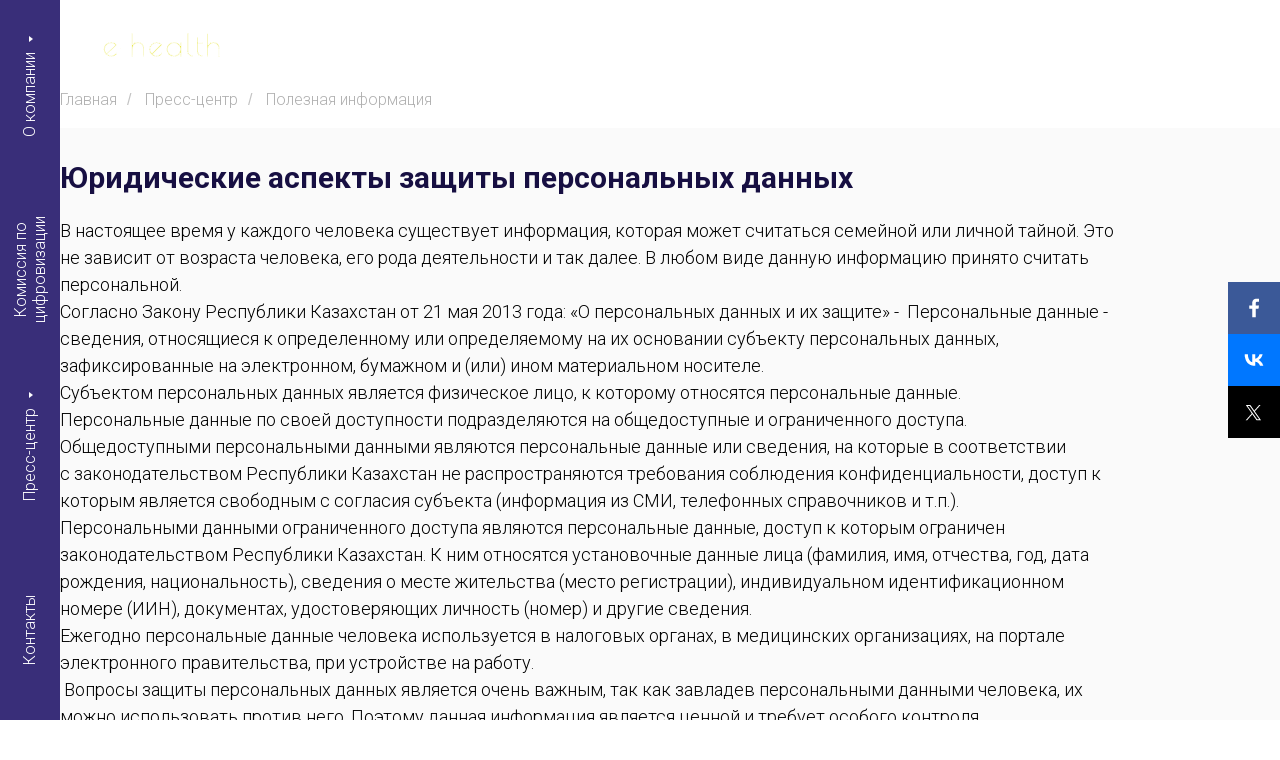

--- FILE ---
content_type: text/html; charset=UTF-8
request_url: https://rcez.kz/it_article4
body_size: 15892
content:
<!DOCTYPE html> <html lang="ru"> <head> <meta charset="utf-8" /> <meta http-equiv="Content-Type" content="text/html; charset=utf-8" /> <meta name="viewport" content="width=device-width, initial-scale=1.0" /> <!--metatextblock--> <title>Юридические аспекты защиты персональных данных</title> <meta name="description" content="Полезная информация" /> <meta property="og:url" content="https://rcez.kz/it_article4" /> <meta property="og:title" content="Юридические аспекты защиты персональных данных" /> <meta property="og:description" content="Полезная информация" /> <meta property="og:type" content="website" /> <link rel="canonical" href="https://rcez.kz/it_article4"> <!--/metatextblock--> <meta name="format-detection" content="telephone=no" /> <meta http-equiv="x-dns-prefetch-control" content="on"> <link rel="dns-prefetch" href="https://ws.tildacdn.com"> <link rel="dns-prefetch" href="https://static.tildacdn.pro"> <link rel="shortcut icon" href="https://static.tildacdn.pro/tild3032-3836-4565-a465-663433306131/favicon.ico" type="image/x-icon" /> <link rel="apple-touch-icon" href="https://static.tildacdn.pro/tild3139-3730-4561-b238-633262316261/ehealth.png"> <link rel="apple-touch-icon" sizes="76x76" href="https://static.tildacdn.pro/tild3139-3730-4561-b238-633262316261/ehealth.png"> <link rel="apple-touch-icon" sizes="152x152" href="https://static.tildacdn.pro/tild3139-3730-4561-b238-633262316261/ehealth.png"> <link rel="apple-touch-startup-image" href="https://static.tildacdn.pro/tild3139-3730-4561-b238-633262316261/ehealth.png"> <meta name="msapplication-TileColor" content="#ffffff"> <meta name="msapplication-TileImage" content="https://static.tildacdn.pro/tild6261-3062-4761-b366-323133666366/ehealth-2.png"> <link rel="alternate" type="application/rss+xml" title="РГП на ПХВ «Республиканский центр электронного здравоохранения» МЗ РК" href="https://rcez.kz/rss.xml" /> <!-- Assets --> <script src="https://neo.tildacdn.com/js/tilda-fallback-1.0.min.js" async charset="utf-8"></script> <link rel="stylesheet" href="https://static.tildacdn.pro/css/tilda-grid-3.0.min.css" type="text/css" media="all" onerror="this.loaderr='y';"/> <link rel="stylesheet" href="https://static.tildacdn.pro/ws/project4369019/tilda-blocks-page32251863.min.css?t=1752575166" type="text/css" media="all" onerror="this.loaderr='y';" /> <link rel="preconnect" href="https://fonts.gstatic.com"> <link href="https://fonts.googleapis.com/css2?family=Roboto:wght@300;400;500;700&subset=latin,cyrillic&display=swap" rel="stylesheet"> <link rel="stylesheet" href="https://static.tildacdn.pro/css/tilda-menusub-1.0.min.css" type="text/css" media="print" onload="this.media='all';" onerror="this.loaderr='y';" /> <noscript><link rel="stylesheet" href="https://static.tildacdn.pro/css/tilda-menusub-1.0.min.css" type="text/css" media="all" /></noscript> <script nomodule src="https://static.tildacdn.pro/js/tilda-polyfill-1.0.min.js" charset="utf-8"></script> <script type="text/javascript">function t_onReady(func) {if(document.readyState!='loading') {func();} else {document.addEventListener('DOMContentLoaded',func);}}
function t_onFuncLoad(funcName,okFunc,time) {if(typeof window[funcName]==='function') {okFunc();} else {setTimeout(function() {t_onFuncLoad(funcName,okFunc,time);},(time||100));}}window.tildaApiServiceRootDomain="tildacdn.kz";function t_throttle(fn,threshhold,scope) {return function() {fn.apply(scope||this,arguments);};}</script> <script src="https://static.tildacdn.pro/js/jquery-1.10.2.min.js" charset="utf-8" onerror="this.loaderr='y';"></script> <script src="https://static.tildacdn.pro/js/tilda-scripts-3.0.min.js" charset="utf-8" defer onerror="this.loaderr='y';"></script> <script src="https://static.tildacdn.pro/ws/project4369019/tilda-blocks-page32251863.min.js?t=1752575166" charset="utf-8" async onerror="this.loaderr='y';"></script> <script src="https://static.tildacdn.pro/js/tilda-lazyload-1.0.min.js" charset="utf-8" async onerror="this.loaderr='y';"></script> <script src="https://static.tildacdn.pro/js/tilda-menusub-1.0.min.js" charset="utf-8" async onerror="this.loaderr='y';"></script> <script src="https://static.tildacdn.pro/js/tilda-menu-1.0.min.js" charset="utf-8" async onerror="this.loaderr='y';"></script> <script src="https://static.tildacdn.pro/js/tilda-submenublocks-1.0.min.js" charset="utf-8" async onerror="this.loaderr='y';"></script> <script src="https://static.tildacdn.pro/js/tilda-skiplink-1.0.min.js" charset="utf-8" async onerror="this.loaderr='y';"></script> <script src="https://static.tildacdn.pro/js/tilda-events-1.0.min.js" charset="utf-8" async onerror="this.loaderr='y';"></script> <script type="text/javascript">window.dataLayer=window.dataLayer||[];</script> <script type="text/javascript">(function() {if((/bot|google|yandex|baidu|bing|msn|duckduckbot|teoma|slurp|crawler|spider|robot|crawling|facebook/i.test(navigator.userAgent))===false&&typeof(sessionStorage)!='undefined'&&sessionStorage.getItem('visited')!=='y'&&document.visibilityState){var style=document.createElement('style');style.type='text/css';style.innerHTML='@media screen and (min-width: 980px) {.t-records {opacity: 0;}.t-records_animated {-webkit-transition: opacity ease-in-out .2s;-moz-transition: opacity ease-in-out .2s;-o-transition: opacity ease-in-out .2s;transition: opacity ease-in-out .2s;}.t-records.t-records_visible {opacity: 1;}}';document.getElementsByTagName('head')[0].appendChild(style);function t_setvisRecs(){var alr=document.querySelectorAll('.t-records');Array.prototype.forEach.call(alr,function(el) {el.classList.add("t-records_animated");});setTimeout(function() {Array.prototype.forEach.call(alr,function(el) {el.classList.add("t-records_visible");});sessionStorage.setItem("visited","y");},400);}
document.addEventListener('DOMContentLoaded',t_setvisRecs);}})();</script></head> <body class="t-body" style="margin:0;"> <!--allrecords--> <div id="allrecords" class="t-records" data-hook="blocks-collection-content-node" data-tilda-project-id="4369019" data-tilda-page-id="32251863" data-tilda-page-alias="it_article4" data-tilda-formskey="7f0e9e940fd7c414e83771c2d11ba18e" data-tilda-lazy="yes" data-tilda-project-lang="RU" data-tilda-root-zone="pro" data-tilda-ts="y"> <!--header--> <header id="t-header" class="t-records" data-hook="blocks-collection-content-node" data-tilda-project-id="4369019" data-tilda-page-id="22250663" data-tilda-page-alias="menu" data-tilda-formskey="7f0e9e940fd7c414e83771c2d11ba18e" data-tilda-lazy="yes" data-tilda-project-lang="RU" data-tilda-root-zone="pro"> <div id="rec359518748" class="r t-rec" style=" " data-animationappear="off" data-record-type="360"> <!-- T360 --> <style>@media screen and (min-width:980px){.t-records{opacity:0;}.t-records_animated{-webkit-transition:opacity ease-in-out .5s;-moz-transition:opacity ease-in-out .5s;-o-transition:opacity ease-in-out .5s;transition:opacity ease-in-out .5s;}.t-records.t-records_visible,.t-records .t-records{opacity:1;}}</style> <script>t_onReady(function() {var allRecords=document.querySelector('.t-records');window.addEventListener('pageshow',function(event) {if(event.persisted) {allRecords.classList.add('t-records_visible');}});var rec=document.querySelector('#rec359518748');if(!rec) return;rec.setAttribute('data-animationappear','off');rec.style.opacity='1';allRecords.classList.add('t-records_animated');setTimeout(function() {allRecords.classList.add('t-records_visible');},200);});</script> <script>t_onReady(function() {var selects='button:not(.t-submit):not(.t835__btn_next):not(.t835__btn_prev):not(.t835__btn_result):not(.t862__btn_next):not(.t862__btn_prev):not(.t862__btn_result):not(.t854__news-btn):not(.t862__btn_next),' +
'a:not([href*="#"]):not(.carousel-control):not(.t-carousel__control):not(.t807__btn_reply):not([href^="#price"]):not([href^="javascript"]):not([href^="mailto"]):not([href^="tel"]):not([href^="link_sub"]):not(.js-feed-btn-show-more):not(.t367__opener):not([href^="https://www.dropbox.com/"])';var elements=document.querySelectorAll(selects);Array.prototype.forEach.call(elements,function(element) {if(element.getAttribute('data-menu-submenu-hook')) return;element.addEventListener('click',function(event) {var goTo=this.getAttribute('href');if(goTo!==null) {var ctrl=event.ctrlKey;var cmd=event.metaKey&&navigator.platform.indexOf('Mac')!==-1;if(!ctrl&&!cmd) {var target=this.getAttribute('target');if(target!=='_blank') {event.preventDefault();var allRecords=document.querySelector('.t-records');if(allRecords) {allRecords.classList.remove('t-records_visible');}
setTimeout(function() {window.location=goTo;},500);}}}});});});</script> <style>.t360__bar{background-color:#030bff;}</style> <script>t_onReady(function() {var isSafari=/Safari/.test(navigator.userAgent)&&/Apple Computer/.test(navigator.vendor);if(!isSafari) {document.body.insertAdjacentHTML('beforeend','<div class="t360__progress"><div class="t360__bar"></div></div>');setTimeout(function() {var bar=document.querySelector('.t360__bar');if(bar) bar.classList.add('t360__barprogress');},10);}});window.addEventListener('load',function() {var bar=document.querySelector('.t360__bar');if(!bar) return;bar.classList.remove('t360__barprogress');bar.classList.add('t360__barprogressfinished');setTimeout(function() {bar.classList.add('t360__barprogresshidden');},20);setTimeout(function() {var progress=document.querySelector('.t360__progress');if(progress) progress.style.display='none';},500);});</script> </div> <div id="rec359518749" class="r t-rec t-rec_pt_0 t-rec_pb_0 t-screenmin-980px" style="padding-top:0px;padding-bottom:0px; " data-animationappear="off" data-record-type="230" data-screen-min="980px"> <div id="nav359518749" class="t199__header t199__js__header t199__dark" style="" data-menu="yes"> <div class="t199__holder"> <a class="t199__logo" href="/" style=""> <img class="t199__logo-image-one"
src="https://static.tildacdn.pro/tild3831-3331-4363-b063-663332383431/_.svg"
imgfield="img"
style="max-width: 180px; width: 100%; height: auto;" alt=""> <img class="t199__logo-image-two"
src="https://static.tildacdn.pro/tild3238-3363-4237-a636-396631366430/_ehealth.svg"
imgfield="img2"
style="max-width: 180px; width: 100%; height: auto;" alt=""> <div class="t199__logo-text-mobile t-title" field="title" style=""></div> </a> <a class="t199__mmenu-toggler t199__js__menu-toggler" href="#"> <button type="button"
class="t-menuburger t-menuburger_first "
aria-label="Навигационное меню"
aria-expanded="false"> <span style="background-color:#fff;"></span> <span style="background-color:#fff;"></span> <span style="background-color:#fff;"></span> <span style="background-color:#fff;"></span> </button> <script>function t_menuburger_init(recid) {var rec=document.querySelector('#rec' + recid);if(!rec) return;var burger=rec.querySelector('.t-menuburger');if(!burger) return;var isSecondStyle=burger.classList.contains('t-menuburger_second');if(isSecondStyle&&!window.isMobile&&!('ontouchend' in document)) {burger.addEventListener('mouseenter',function() {if(burger.classList.contains('t-menuburger-opened')) return;burger.classList.remove('t-menuburger-unhovered');burger.classList.add('t-menuburger-hovered');});burger.addEventListener('mouseleave',function() {if(burger.classList.contains('t-menuburger-opened')) return;burger.classList.remove('t-menuburger-hovered');burger.classList.add('t-menuburger-unhovered');setTimeout(function() {burger.classList.remove('t-menuburger-unhovered');},300);});}
burger.addEventListener('click',function() {if(!burger.closest('.tmenu-mobile')&&!burger.closest('.t450__burger_container')&&!burger.closest('.t466__container')&&!burger.closest('.t204__burger')&&!burger.closest('.t199__js__menu-toggler')) {burger.classList.toggle('t-menuburger-opened');burger.classList.remove('t-menuburger-unhovered');}});var menu=rec.querySelector('[data-menu="yes"]');if(!menu) return;var menuLinks=menu.querySelectorAll('.t-menu__link-item');var submenuClassList=['t978__menu-link_hook','t978__tm-link','t966__tm-link','t794__tm-link','t-menusub__target-link'];Array.prototype.forEach.call(menuLinks,function(link) {link.addEventListener('click',function() {var isSubmenuHook=submenuClassList.some(function(submenuClass) {return link.classList.contains(submenuClass);});if(isSubmenuHook) return;burger.classList.remove('t-menuburger-opened');});});menu.addEventListener('clickedAnchorInTooltipMenu',function() {burger.classList.remove('t-menuburger-opened');});}
t_onReady(function() {t_onFuncLoad('t_menuburger_init',function(){t_menuburger_init('359518749');});});</script> <style>.t-menuburger{position:relative;flex-shrink:0;width:28px;height:20px;padding:0;border:none;background-color:transparent;outline:none;-webkit-transform:rotate(0deg);transform:rotate(0deg);transition:transform .5s ease-in-out;cursor:pointer;z-index:999;}.t-menuburger span{display:block;position:absolute;width:100%;opacity:1;left:0;-webkit-transform:rotate(0deg);transform:rotate(0deg);transition:.25s ease-in-out;height:3px;background-color:#000;}.t-menuburger span:nth-child(1){top:0px;}.t-menuburger span:nth-child(2),.t-menuburger span:nth-child(3){top:8px;}.t-menuburger span:nth-child(4){top:16px;}.t-menuburger__big{width:42px;height:32px;}.t-menuburger__big span{height:5px;}.t-menuburger__big span:nth-child(2),.t-menuburger__big span:nth-child(3){top:13px;}.t-menuburger__big span:nth-child(4){top:26px;}.t-menuburger__small{width:22px;height:14px;}.t-menuburger__small span{height:2px;}.t-menuburger__small span:nth-child(2),.t-menuburger__small span:nth-child(3){top:6px;}.t-menuburger__small span:nth-child(4){top:12px;}.t-menuburger-opened span:nth-child(1){top:8px;width:0%;left:50%;}.t-menuburger-opened span:nth-child(2){-webkit-transform:rotate(45deg);transform:rotate(45deg);}.t-menuburger-opened span:nth-child(3){-webkit-transform:rotate(-45deg);transform:rotate(-45deg);}.t-menuburger-opened span:nth-child(4){top:8px;width:0%;left:50%;}.t-menuburger-opened.t-menuburger__big span:nth-child(1){top:6px;}.t-menuburger-opened.t-menuburger__big span:nth-child(4){top:18px;}.t-menuburger-opened.t-menuburger__small span:nth-child(1),.t-menuburger-opened.t-menuburger__small span:nth-child(4){top:6px;}@media (hover),(min-width:0\0){.t-menuburger_first:hover span:nth-child(1){transform:translateY(1px);}.t-menuburger_first:hover span:nth-child(4){transform:translateY(-1px);}.t-menuburger_first.t-menuburger__big:hover span:nth-child(1){transform:translateY(3px);}.t-menuburger_first.t-menuburger__big:hover span:nth-child(4){transform:translateY(-3px);}}.t-menuburger_second span:nth-child(2),.t-menuburger_second span:nth-child(3){width:80%;left:20%;right:0;}@media (hover),(min-width:0\0){.t-menuburger_second.t-menuburger-hovered span:nth-child(2),.t-menuburger_second.t-menuburger-hovered span:nth-child(3){animation:t-menuburger-anim 0.3s ease-out normal forwards;}.t-menuburger_second.t-menuburger-unhovered span:nth-child(2),.t-menuburger_second.t-menuburger-unhovered span:nth-child(3){animation:t-menuburger-anim2 0.3s ease-out normal forwards;}}.t-menuburger_second.t-menuburger-opened span:nth-child(2),.t-menuburger_second.t-menuburger-opened span:nth-child(3){left:0;right:0;width:100%!important;}.t-menuburger_third span:nth-child(4){width:70%;left:unset;right:0;}@media (hover),(min-width:0\0){.t-menuburger_third:not(.t-menuburger-opened):hover span:nth-child(4){width:100%;}}.t-menuburger_third.t-menuburger-opened span:nth-child(4){width:0!important;right:50%;}.t-menuburger_fourth{height:12px;}.t-menuburger_fourth.t-menuburger__small{height:8px;}.t-menuburger_fourth.t-menuburger__big{height:18px;}.t-menuburger_fourth span:nth-child(2),.t-menuburger_fourth span:nth-child(3){top:4px;opacity:0;}.t-menuburger_fourth span:nth-child(4){top:8px;}.t-menuburger_fourth.t-menuburger__small span:nth-child(2),.t-menuburger_fourth.t-menuburger__small span:nth-child(3){top:3px;}.t-menuburger_fourth.t-menuburger__small span:nth-child(4){top:6px;}.t-menuburger_fourth.t-menuburger__small span:nth-child(2),.t-menuburger_fourth.t-menuburger__small span:nth-child(3){top:3px;}.t-menuburger_fourth.t-menuburger__small span:nth-child(4){top:6px;}.t-menuburger_fourth.t-menuburger__big span:nth-child(2),.t-menuburger_fourth.t-menuburger__big span:nth-child(3){top:6px;}.t-menuburger_fourth.t-menuburger__big span:nth-child(4){top:12px;}@media (hover),(min-width:0\0){.t-menuburger_fourth:not(.t-menuburger-opened):hover span:nth-child(1){transform:translateY(1px);}.t-menuburger_fourth:not(.t-menuburger-opened):hover span:nth-child(4){transform:translateY(-1px);}.t-menuburger_fourth.t-menuburger__big:not(.t-menuburger-opened):hover span:nth-child(1){transform:translateY(3px);}.t-menuburger_fourth.t-menuburger__big:not(.t-menuburger-opened):hover span:nth-child(4){transform:translateY(-3px);}}.t-menuburger_fourth.t-menuburger-opened span:nth-child(1),.t-menuburger_fourth.t-menuburger-opened span:nth-child(4){top:4px;}.t-menuburger_fourth.t-menuburger-opened span:nth-child(2),.t-menuburger_fourth.t-menuburger-opened span:nth-child(3){opacity:1;}@keyframes t-menuburger-anim{0%{width:80%;left:20%;right:0;}50%{width:100%;left:0;right:0;}100%{width:80%;left:0;right:20%;}}@keyframes t-menuburger-anim2{0%{width:80%;left:0;}50%{width:100%;right:0;left:0;}100%{width:80%;left:20%;right:0;}}</style> </a> <div class="t199__mmenu t199__js__menu"> <nav class="t199__menu"> <ul role="list" class="t199__menu-items t-menu__list"> </ul> </nav> <div class="t199__lang"> <a class="t199__lang-item" style="" href="http://rcezkz.kz/">KZ</a> <a class="t199__lang-item" style="" href="http://rcez.kz">RU</a> </div> </div> </div> </div> <script>t_onReady(function() {t_onFuncLoad('t199_showMenu',function() {t199_showMenu('359518749');});t_onFuncLoad('t199_positionHeader',function() {t199_positionHeader('359518749');});t_onFuncLoad('t_menu__interactFromKeyboard',function() {t_menu__interactFromKeyboard('359518749');});t_onFuncLoad('t_menu__highlightActiveLinks',function() {t_menu__highlightActiveLinks(".t199__menu-item");});t_onFuncLoad('t_menu__findAnchorLinks',function() {t_menu__findAnchorLinks('359518749','.t199__menu-item');});});</script> <style>@media screen and (max-width:1024px){}</style> <style>#rec359518749 .t-menu__link-item{}@supports (overflow:-webkit-marquee) and (justify-content:inherit){#rec359518749 .t-menu__link-item,#rec359518749 .t-menu__link-item.t-active{opacity:1 !important;}}</style> </div> <div id="rec359518750" class="r t-rec t-rec_pt_0 t-screenmin-980px" style="padding-top:0px; " data-record-type="453" data-screen-min="980px"> <!-- T453 --> <div id="nav359518750marker"></div> <nav> <ul role="list" id="nav359518750"
class="t453 t-menu__list" data-menu="yes"
style="background-color: #000000; " data-appearoffset=""> <li class="t453__item"> <a class="t453__item_link t-menu__link-item"
href="/contacts" data-menu-item-number="4">
Контакты
</a> </li> <li class="t453__item"> <a class="t453__item_link t-menu__link-item"
href="#submenu:press-centr" data-menu-item-number="3">
Пресс-центр
</a> </li> <li class="t453__item"> <a class="t453__item_link t-menu__link-item"
href="/digitalcommission" data-menu-item-number="2">
Комиссия по цифровизации
</a> </li> <li class="t453__item"> <a class="t453__item_link t-menu__link-item"
href="#submenu:about"
target="_blank" data-menu-item-number="1">
О компании
</a> </li> </ul> </nav> <script>t_onReady(function() {t_onFuncLoad('t453__setHeightOnMobile',function() {t453__setHeightOnMobile('359518750');});t_onFuncLoad('t_menu__interactFromKeyboard',function() {t_menu__interactFromKeyboard('359518750');});});</script> <script>t_onReady(function() {var rec=document.querySelector('#rec359518750');if(!rec) return;document.body.classList.add('t453__body_menushowed');t_onFuncLoad('t_menu__highlightActiveLinks',function() {t_menu__highlightActiveLinks('.t453__item a');});rec.setAttribute('data-animationappear','off');rec.style.opacity=1;t_onFuncLoad('t_menu__findAnchorLinks',function() {t_menu__findAnchorLinks('359518750','.t453__item a');});});</script> <style>#rec359518750 .t-menu__link-item{-webkit-transition:color 0.3s ease-in-out,opacity 0.3s ease-in-out;transition:color 0.3s ease-in-out,opacity 0.3s ease-in-out;position:relative;}#rec359518750 .t-menu__link-item:not(.t-active):not(.tooltipstered)::after{content:'';position:absolute;left:0;bottom:20%;opacity:0;width:100%;height:100%;border-bottom:0px solid #d9d9d9;-webkit-box-shadow:inset 0px -1px 0px 0px #d9d9d9;-moz-box-shadow:inset 0px -1px 0px 0px #d9d9d9;box-shadow:inset 0px -1px 0px 0px #d9d9d9;-webkit-transition:all 0.3s ease;transition:all 0.3s ease;pointer-events:none;}#rec359518750 .t-menu__link-item.t-active:not(.t978__menu-link){color:#ffffff !important;font-weight:400 !important;}#rec359518750 .t-menu__link-item:not(.t-active):not(.tooltipstered):hover{color:#d4d4d4 !important;opacity:1 !important;}#rec359518750 .t-menu__link-item:not(.t-active):not(.tooltipstered):focus-visible{color:#d4d4d4 !important;opacity:1 !important;}#rec359518750 .t-menu__link-item:not(.t-active):not(.tooltipstered):hover::after{opacity:1;bottom:-0px;}#rec359518750 .t-menu__link-item:not(.t-active):not(.tooltipstered):focus-visible::after{opacity:1;bottom:-0px;}@supports (overflow:-webkit-marquee) and (justify-content:inherit){#rec359518750 .t-menu__link-item,#rec359518750 .t-menu__link-item.t-active{opacity:1 !important;}}</style> <style> #rec359518750 .t453__item_link{color:#ffffff;font-weight:300;font-family:'Roboto';}</style> </div> <div id="rec603226701" class="r t-rec t-rec_pt_0 t-screenmin-980px" style="padding-top:0px; " data-record-type="453" data-screen-min="980px"> <!-- T453 --> <div id="nav603226701marker"></div> <nav> <ul role="list" id="nav603226701"
class="t453 t-menu__list" data-menu="yes"
style="background-color: #392e79; " data-appearoffset=""> <li class="t453__item"> <a class="t453__item_link t-menu__link-item"
href="/contacts" data-menu-item-number="4">
Контакты
</a> </li> <li class="t453__item"> <a class="t453__item_link t-menu__link-item"
href="#submenu:press-centr" data-menu-item-number="3">
Пресс-центр
</a> </li> <li class="t453__item"> <a class="t453__item_link t-menu__link-item"
href="/digitalcommission" data-menu-item-number="2">
Комиссия по цифровизации
</a> </li> <li class="t453__item"> <a class="t453__item_link t-menu__link-item"
href="#submenu:about"
target="_blank" data-menu-item-number="1">
О компании
</a> </li> </ul> </nav> <script>t_onReady(function() {t_onFuncLoad('t453__setHeightOnMobile',function() {t453__setHeightOnMobile('603226701');});t_onFuncLoad('t_menu__interactFromKeyboard',function() {t_menu__interactFromKeyboard('603226701');});});</script> <script>t_onReady(function() {var rec=document.querySelector('#rec603226701');if(!rec) return;document.body.classList.add('t453__body_menushowed');t_onFuncLoad('t_menu__highlightActiveLinks',function() {t_menu__highlightActiveLinks('.t453__item a');});rec.setAttribute('data-animationappear','off');rec.style.opacity=1;t_onFuncLoad('t_menu__findAnchorLinks',function() {t_menu__findAnchorLinks('603226701','.t453__item a');});});</script> <style>#rec603226701 .t-menu__link-item{-webkit-transition:color 0.3s ease-in-out,opacity 0.3s ease-in-out;transition:color 0.3s ease-in-out,opacity 0.3s ease-in-out;position:relative;}#rec603226701 .t-menu__link-item:not(.t-active):not(.tooltipstered)::after{content:'';position:absolute;left:0;bottom:20%;opacity:0;width:100%;height:100%;border-bottom:0px solid #2ccbff;-webkit-box-shadow:inset 0px -1px 0px 0px #2ccbff;-moz-box-shadow:inset 0px -1px 0px 0px #2ccbff;box-shadow:inset 0px -1px 0px 0px #2ccbff;-webkit-transition:all 0.3s ease;transition:all 0.3s ease;pointer-events:none;}#rec603226701 .t-menu__link-item.t-active:not(.t978__menu-link){color:#2ccbff !important;font-weight:400 !important;}#rec603226701 .t-menu__link-item:not(.t-active):not(.tooltipstered):hover{color:#2ccbff !important;opacity:1 !important;}#rec603226701 .t-menu__link-item:not(.t-active):not(.tooltipstered):focus-visible{color:#2ccbff !important;opacity:1 !important;}#rec603226701 .t-menu__link-item:not(.t-active):not(.tooltipstered):hover::after{opacity:1;bottom:-0px;}#rec603226701 .t-menu__link-item:not(.t-active):not(.tooltipstered):focus-visible::after{opacity:1;bottom:-0px;}@supports (overflow:-webkit-marquee) and (justify-content:inherit){#rec603226701 .t-menu__link-item,#rec603226701 .t-menu__link-item.t-active{opacity:1 !important;}}</style> <style> #rec603226701 .t453__item_link{color:#ffffff;font-weight:300;font-family:'Roboto';}</style> </div> <div id="rec377360095" class="r t-rec t-screenmax-980px" style="background-color:#392e79; " data-animationappear="off" data-record-type="309" data-screen-max="980px" data-bg-color="#392e79"> <!-- T280 --> <div id="nav377360095marker"></div> <div id="nav377360095" class="t280 " data-menu="yes" data-appearoffset=""> <div class="t280__container t280__positionabsolute" style=""> <div class="t280__container__bg" style="background-color: rgba(1,214,253,0.0);" data-bgcolor-hex="#01d6fd" data-bgcolor-rgba="rgba(1,214,253,0.0)" data-navmarker="nav377360095marker" data-appearoffset="" data-bgopacity="0.0" data-menushadow="" data-menushadow-css=""></div> <div class="t280__menu__content "> <div class="t280__logo__container" style="min-height:70px;"> <div class="t280__logo__content"> <a class="t280__logo" href="/"> <img class="t280__logo__img"
src="https://static.tildacdn.pro/tild3363-3966-4463-b330-363039643934/_ehealth1.svg"
imgfield="img"
style="height: 40px;"
alt=""> </a> </div> </div> <button type="button"
class="t-menuburger t-menuburger_first "
aria-label="Навигационное меню"
aria-expanded="false"> <span style="background-color:#ffffff;"></span> <span style="background-color:#ffffff;"></span> <span style="background-color:#ffffff;"></span> <span style="background-color:#ffffff;"></span> </button> <script>function t_menuburger_init(recid) {var rec=document.querySelector('#rec' + recid);if(!rec) return;var burger=rec.querySelector('.t-menuburger');if(!burger) return;var isSecondStyle=burger.classList.contains('t-menuburger_second');if(isSecondStyle&&!window.isMobile&&!('ontouchend' in document)) {burger.addEventListener('mouseenter',function() {if(burger.classList.contains('t-menuburger-opened')) return;burger.classList.remove('t-menuburger-unhovered');burger.classList.add('t-menuburger-hovered');});burger.addEventListener('mouseleave',function() {if(burger.classList.contains('t-menuburger-opened')) return;burger.classList.remove('t-menuburger-hovered');burger.classList.add('t-menuburger-unhovered');setTimeout(function() {burger.classList.remove('t-menuburger-unhovered');},300);});}
burger.addEventListener('click',function() {if(!burger.closest('.tmenu-mobile')&&!burger.closest('.t450__burger_container')&&!burger.closest('.t466__container')&&!burger.closest('.t204__burger')&&!burger.closest('.t199__js__menu-toggler')) {burger.classList.toggle('t-menuburger-opened');burger.classList.remove('t-menuburger-unhovered');}});var menu=rec.querySelector('[data-menu="yes"]');if(!menu) return;var menuLinks=menu.querySelectorAll('.t-menu__link-item');var submenuClassList=['t978__menu-link_hook','t978__tm-link','t966__tm-link','t794__tm-link','t-menusub__target-link'];Array.prototype.forEach.call(menuLinks,function(link) {link.addEventListener('click',function() {var isSubmenuHook=submenuClassList.some(function(submenuClass) {return link.classList.contains(submenuClass);});if(isSubmenuHook) return;burger.classList.remove('t-menuburger-opened');});});menu.addEventListener('clickedAnchorInTooltipMenu',function() {burger.classList.remove('t-menuburger-opened');});}
t_onReady(function() {t_onFuncLoad('t_menuburger_init',function(){t_menuburger_init('377360095');});});</script> <style>.t-menuburger{position:relative;flex-shrink:0;width:28px;height:20px;padding:0;border:none;background-color:transparent;outline:none;-webkit-transform:rotate(0deg);transform:rotate(0deg);transition:transform .5s ease-in-out;cursor:pointer;z-index:999;}.t-menuburger span{display:block;position:absolute;width:100%;opacity:1;left:0;-webkit-transform:rotate(0deg);transform:rotate(0deg);transition:.25s ease-in-out;height:3px;background-color:#000;}.t-menuburger span:nth-child(1){top:0px;}.t-menuburger span:nth-child(2),.t-menuburger span:nth-child(3){top:8px;}.t-menuburger span:nth-child(4){top:16px;}.t-menuburger__big{width:42px;height:32px;}.t-menuburger__big span{height:5px;}.t-menuburger__big span:nth-child(2),.t-menuburger__big span:nth-child(3){top:13px;}.t-menuburger__big span:nth-child(4){top:26px;}.t-menuburger__small{width:22px;height:14px;}.t-menuburger__small span{height:2px;}.t-menuburger__small span:nth-child(2),.t-menuburger__small span:nth-child(3){top:6px;}.t-menuburger__small span:nth-child(4){top:12px;}.t-menuburger-opened span:nth-child(1){top:8px;width:0%;left:50%;}.t-menuburger-opened span:nth-child(2){-webkit-transform:rotate(45deg);transform:rotate(45deg);}.t-menuburger-opened span:nth-child(3){-webkit-transform:rotate(-45deg);transform:rotate(-45deg);}.t-menuburger-opened span:nth-child(4){top:8px;width:0%;left:50%;}.t-menuburger-opened.t-menuburger__big span:nth-child(1){top:6px;}.t-menuburger-opened.t-menuburger__big span:nth-child(4){top:18px;}.t-menuburger-opened.t-menuburger__small span:nth-child(1),.t-menuburger-opened.t-menuburger__small span:nth-child(4){top:6px;}@media (hover),(min-width:0\0){.t-menuburger_first:hover span:nth-child(1){transform:translateY(1px);}.t-menuburger_first:hover span:nth-child(4){transform:translateY(-1px);}.t-menuburger_first.t-menuburger__big:hover span:nth-child(1){transform:translateY(3px);}.t-menuburger_first.t-menuburger__big:hover span:nth-child(4){transform:translateY(-3px);}}.t-menuburger_second span:nth-child(2),.t-menuburger_second span:nth-child(3){width:80%;left:20%;right:0;}@media (hover),(min-width:0\0){.t-menuburger_second.t-menuburger-hovered span:nth-child(2),.t-menuburger_second.t-menuburger-hovered span:nth-child(3){animation:t-menuburger-anim 0.3s ease-out normal forwards;}.t-menuburger_second.t-menuburger-unhovered span:nth-child(2),.t-menuburger_second.t-menuburger-unhovered span:nth-child(3){animation:t-menuburger-anim2 0.3s ease-out normal forwards;}}.t-menuburger_second.t-menuburger-opened span:nth-child(2),.t-menuburger_second.t-menuburger-opened span:nth-child(3){left:0;right:0;width:100%!important;}.t-menuburger_third span:nth-child(4){width:70%;left:unset;right:0;}@media (hover),(min-width:0\0){.t-menuburger_third:not(.t-menuburger-opened):hover span:nth-child(4){width:100%;}}.t-menuburger_third.t-menuburger-opened span:nth-child(4){width:0!important;right:50%;}.t-menuburger_fourth{height:12px;}.t-menuburger_fourth.t-menuburger__small{height:8px;}.t-menuburger_fourth.t-menuburger__big{height:18px;}.t-menuburger_fourth span:nth-child(2),.t-menuburger_fourth span:nth-child(3){top:4px;opacity:0;}.t-menuburger_fourth span:nth-child(4){top:8px;}.t-menuburger_fourth.t-menuburger__small span:nth-child(2),.t-menuburger_fourth.t-menuburger__small span:nth-child(3){top:3px;}.t-menuburger_fourth.t-menuburger__small span:nth-child(4){top:6px;}.t-menuburger_fourth.t-menuburger__small span:nth-child(2),.t-menuburger_fourth.t-menuburger__small span:nth-child(3){top:3px;}.t-menuburger_fourth.t-menuburger__small span:nth-child(4){top:6px;}.t-menuburger_fourth.t-menuburger__big span:nth-child(2),.t-menuburger_fourth.t-menuburger__big span:nth-child(3){top:6px;}.t-menuburger_fourth.t-menuburger__big span:nth-child(4){top:12px;}@media (hover),(min-width:0\0){.t-menuburger_fourth:not(.t-menuburger-opened):hover span:nth-child(1){transform:translateY(1px);}.t-menuburger_fourth:not(.t-menuburger-opened):hover span:nth-child(4){transform:translateY(-1px);}.t-menuburger_fourth.t-menuburger__big:not(.t-menuburger-opened):hover span:nth-child(1){transform:translateY(3px);}.t-menuburger_fourth.t-menuburger__big:not(.t-menuburger-opened):hover span:nth-child(4){transform:translateY(-3px);}}.t-menuburger_fourth.t-menuburger-opened span:nth-child(1),.t-menuburger_fourth.t-menuburger-opened span:nth-child(4){top:4px;}.t-menuburger_fourth.t-menuburger-opened span:nth-child(2),.t-menuburger_fourth.t-menuburger-opened span:nth-child(3){opacity:1;}@keyframes t-menuburger-anim{0%{width:80%;left:20%;right:0;}50%{width:100%;left:0;right:0;}100%{width:80%;left:0;right:20%;}}@keyframes t-menuburger-anim2{0%{width:80%;left:0;}50%{width:100%;right:0;left:0;}100%{width:80%;left:20%;right:0;}}</style> </div> </div> <div class="t280__menu__wrapper t280__menu__wrapper_2"> <div class="t280__menu__bg" style="background-color:#170f42; opacity:1;"></div> <div class="t280__menu__container"> <nav class="t280__menu t-width t-width_100"> <ul role="list" class="t280__list t-menu__list"> <li class="t280__menu__item"> <a class="t280__menu__link t-title t-title_xl t-menu__link-item t280__menu__link_submenu"
href=""
aria-expanded="false" role="button" data-menu-submenu-hook="link_sub1_377360095">
О компании
</a> </li> <div class="t-menusub" data-submenu-hook="link_sub1_377360095" data-submenu-margin="15px" data-add-submenu-arrow="on"> <div class="t-menusub__menu"> <div class="t-menusub__content"> <ul role="list" class="t-menusub__list"> <li class="t-menusub__list-item t-name t-name_xs"> <a class="t-menusub__link-item t-name t-name_xs"
href="/aboutcompany" data-menu-item-number="1">Об РЦЭЗ</a> </li> <li class="t-menusub__list-item t-name t-name_xs"> <a class="t-menusub__link-item t-name t-name_xs"
href="/structure" data-menu-item-number="1">Структура компании</a> </li> <li class="t-menusub__list-item t-name t-name_xs"> <a class="t-menusub__link-item t-name t-name_xs"
href="/management" data-menu-item-number="1">Руководство</a> </li> <li class="t-menusub__list-item t-name t-name_xs"> <a class="t-menusub__link-item t-name t-name_xs"
href="/supervisoryboard" data-menu-item-number="1">Наблюдательный совет</a> </li> <li class="t-menusub__list-item t-name t-name_xs"> <a class="t-menusub__link-item t-name t-name_xs"
href="/projects" data-menu-item-number="1">Проекты</a> </li> <li class="t-menusub__list-item t-name t-name_xs"> <a class="t-menusub__link-item t-name t-name_xs"
href="/career" data-menu-item-number="1">Карьера</a> </li> <li class="t-menusub__list-item t-name t-name_xs"> <a class="t-menusub__link-item t-name t-name_xs"
href="/purchases" data-menu-item-number="1">Закупки</a> </li> <li class="t-menusub__list-item t-name t-name_xs"> <a class="t-menusub__link-item t-name t-name_xs"
href="/reports" data-menu-item-number="1">Отчеты</a> </li> <li class="t-menusub__list-item t-name t-name_xs"> <a class="t-menusub__link-item t-name t-name_xs"
href="/law" data-menu-item-number="1">НПА</a> </li> </ul> </div> </div> </div> <li class="t280__menu__item"> <a class="t280__menu__link t-title t-title_xl t-menu__link-item"
href="/digitalcommission" data-menu-submenu-hook="">
Комиссия по цифровизации
</a> </li> <li class="t280__menu__item"> <a class="t280__menu__link t-title t-title_xl t-menu__link-item t280__menu__link_submenu"
href=""
aria-expanded="false" role="button" data-menu-submenu-hook="link_sub3_377360095">
Пресс-центр
</a> </li> <div class="t-menusub" data-submenu-hook="link_sub3_377360095" data-submenu-margin="15px" data-add-submenu-arrow="on"> <div class="t-menusub__menu"> <div class="t-menusub__content"> <ul role="list" class="t-menusub__list"> <li class="t-menusub__list-item t-name t-name_xs"> <a class="t-menusub__link-item t-name t-name_xs"
href="/new" data-menu-item-number="3">Новости</a> </li> <li class="t-menusub__list-item t-name t-name_xs"> <a class="t-menusub__link-item t-name t-name_xs"
href="/gallery" data-menu-item-number="3">Галерея</a> </li> <li class="t-menusub__list-item t-name t-name_xs"> <a class="t-menusub__link-item t-name t-name_xs"
href="/usefulinformation" data-menu-item-number="3">Полезная информация</a> </li> <li class="t-menusub__list-item t-name t-name_xs"> <a class="t-menusub__link-item t-name t-name_xs"
href="/feedback" data-menu-item-number="3">Обратная связь</a> </li> </ul> </div> </div> </div> <li class="t280__menu__item"> <a class="t280__menu__link t-title t-title_xl t-menu__link-item"
href="/contacts" data-menu-submenu-hook="">
Контакты
</a> </li> </ul> </nav> <div class="t280__bottom t-width t-width_100"> <div class="t280__lang t280__bottom__item"> <a class="t280__lang_first t-descr t-descr_xxs" style="color:#fafafa;font-weight:400;font-family:&apos;Roboto&apos;;" href="https://rcez.kz/">RU</a> <a class="t280__lang_second t-descr t-descr_xxs" style="color:#fafafa;font-weight:400;font-family:&apos;Roboto&apos;;" href="http://rcezkz.kz/">KZ</a> </div> </div> </div> </div> </div> <style>@media screen and (max-width:980px){#rec377360095 .t280__main_opened .t280__menu__content{background-color:#170f42!important;opacity:1!important;}}</style> <script>t_onReady(function() {t_onFuncLoad('t280_showMenu',function() {t280_showMenu('377360095');});t_onFuncLoad('t280_changeSize',function() {t280_changeSize('377360095');});t_onFuncLoad('t280_highlight',function() {t280_highlight();});});t_onFuncLoad('t280_changeSize',function(){window.addEventListener('resize',t_throttle(function() {t280_changeSize('377360095');}));});</script> <style>#rec377360095 .t-menu__link-item{-webkit-transition:color 0.3s ease-in-out,opacity 0.3s ease-in-out;transition:color 0.3s ease-in-out,opacity 0.3s ease-in-out;}#rec377360095 .t-menu__link-item.t-active:not(.t978__menu-link){color:#01d6fd !important;font-weight:400 !important;}#rec377360095 .t-menu__link-item:not(.t-active):not(.tooltipstered):hover{color:#01d6fd !important;}#rec377360095 .t-menu__link-item:not(.t-active):not(.tooltipstered):focus-visible{color:#01d6fd !important;}@supports (overflow:-webkit-marquee) and (justify-content:inherit){#rec377360095 .t-menu__link-item,#rec377360095 .t-menu__link-item.t-active{opacity:1 !important;}}</style> <script>t_onReady(function() {setTimeout(function(){t_onFuncLoad('t_menusub_init',function() {t_menusub_init('377360095');});},500);});</script> <style>#rec377360095 .t-menusub__link-item{-webkit-transition:color 0.3s ease-in-out,opacity 0.3s ease-in-out;transition:color 0.3s ease-in-out,opacity 0.3s ease-in-out;}#rec377360095 .t-menusub__link-item.t-active{color:#01d6fd !important;font-weight:400 !important;}#rec377360095 .t-menusub__link-item:not(.t-active):not(.tooltipstered):hover{color:#01d6fd !important;opacity:0.9 !important;}@supports (overflow:-webkit-marquee) and (justify-content:inherit){#rec377360095 .t-menusub__link-item,#rec377360095 .t-menusub__link-item.t-active{opacity:1 !important;}}@media screen and (max-width:980px){#rec377360095 .t-menusub__menu .t-menusub__link-item{color:#ffffff !important;}#rec377360095 .t-menusub__menu .t-menusub__link-item.t-active{color:#01d6fd !important;}}@media screen and (min-width:981px){#rec377360095 .t-menusub__menu{background-color:#392e79;box-shadow:0px 0px 2px rgba(0,0,0,0);}}#rec377360095 .t-menusub__menu_top:after{border-top-color:#392e79;}#rec377360095 .t-menusub__menu_bottom:after{border-bottom-color:#392e79;}</style> <style> #rec377360095 a.t-menusub__link-item{font-size:16px;color:#ffffff;font-weight:400;font-family:'Roboto';}</style> <style> #rec377360095 .t280__logo__content .t-title{font-size:18px;color:#ffffff;font-weight:500;text-transform:uppercase;letter-spacing:2px;}#rec377360095 a.t280__menu__link{font-size:24px;color:#fafafa;font-weight:400;font-family:'Roboto';}</style> <style> #rec377360095 .t280__logo{font-size:18px;color:#ffffff;font-weight:500;text-transform:uppercase;letter-spacing:2px;}</style> <!--[if IE 8]> <style>#rec377360095 .t280__container__bg{filter:progid:DXImageTransform.Microsoft.gradient(startColorStr='#D901d6fd',endColorstr='#D901d6fd');}</style> <![endif]--> </div> <div id="rec603226706" class="r t-rec t-screenmax-980px" style="background-color:#392e79; " data-animationappear="off" data-record-type="309" data-screen-max="980px" data-bg-color="#392e79"> <!-- T280 --> <div id="nav603226706marker"></div> <div id="nav603226706" class="t280 " data-menu="yes" data-appearoffset=""> <div class="t280__container t280__positionabsolute" style=""> <div class="t280__container__bg" style="background-color: rgba(0,0,0,0.0);" data-bgcolor-hex="#000000" data-bgcolor-rgba="rgba(0,0,0,0.0)" data-navmarker="nav603226706marker" data-appearoffset="" data-bgopacity="0.0" data-menushadow="" data-menushadow-css=""></div> <div class="t280__menu__content "> <div class="t280__logo__container" style="min-height:70px;"> <div class="t280__logo__content"> <a class="t280__logo" href="/"> <img class="t280__logo__img"
src="https://static.tildacdn.pro/tild3363-3966-4463-b330-363039643934/_ehealth1.svg"
imgfield="img"
style="height: 40px;"
alt=""> </a> </div> </div> <button type="button"
class="t-menuburger t-menuburger_first "
aria-label="Навигационное меню"
aria-expanded="false"> <span style="background-color:#ffffff;"></span> <span style="background-color:#ffffff;"></span> <span style="background-color:#ffffff;"></span> <span style="background-color:#ffffff;"></span> </button> <script>function t_menuburger_init(recid) {var rec=document.querySelector('#rec' + recid);if(!rec) return;var burger=rec.querySelector('.t-menuburger');if(!burger) return;var isSecondStyle=burger.classList.contains('t-menuburger_second');if(isSecondStyle&&!window.isMobile&&!('ontouchend' in document)) {burger.addEventListener('mouseenter',function() {if(burger.classList.contains('t-menuburger-opened')) return;burger.classList.remove('t-menuburger-unhovered');burger.classList.add('t-menuburger-hovered');});burger.addEventListener('mouseleave',function() {if(burger.classList.contains('t-menuburger-opened')) return;burger.classList.remove('t-menuburger-hovered');burger.classList.add('t-menuburger-unhovered');setTimeout(function() {burger.classList.remove('t-menuburger-unhovered');},300);});}
burger.addEventListener('click',function() {if(!burger.closest('.tmenu-mobile')&&!burger.closest('.t450__burger_container')&&!burger.closest('.t466__container')&&!burger.closest('.t204__burger')&&!burger.closest('.t199__js__menu-toggler')) {burger.classList.toggle('t-menuburger-opened');burger.classList.remove('t-menuburger-unhovered');}});var menu=rec.querySelector('[data-menu="yes"]');if(!menu) return;var menuLinks=menu.querySelectorAll('.t-menu__link-item');var submenuClassList=['t978__menu-link_hook','t978__tm-link','t966__tm-link','t794__tm-link','t-menusub__target-link'];Array.prototype.forEach.call(menuLinks,function(link) {link.addEventListener('click',function() {var isSubmenuHook=submenuClassList.some(function(submenuClass) {return link.classList.contains(submenuClass);});if(isSubmenuHook) return;burger.classList.remove('t-menuburger-opened');});});menu.addEventListener('clickedAnchorInTooltipMenu',function() {burger.classList.remove('t-menuburger-opened');});}
t_onReady(function() {t_onFuncLoad('t_menuburger_init',function(){t_menuburger_init('603226706');});});</script> <style>.t-menuburger{position:relative;flex-shrink:0;width:28px;height:20px;padding:0;border:none;background-color:transparent;outline:none;-webkit-transform:rotate(0deg);transform:rotate(0deg);transition:transform .5s ease-in-out;cursor:pointer;z-index:999;}.t-menuburger span{display:block;position:absolute;width:100%;opacity:1;left:0;-webkit-transform:rotate(0deg);transform:rotate(0deg);transition:.25s ease-in-out;height:3px;background-color:#000;}.t-menuburger span:nth-child(1){top:0px;}.t-menuburger span:nth-child(2),.t-menuburger span:nth-child(3){top:8px;}.t-menuburger span:nth-child(4){top:16px;}.t-menuburger__big{width:42px;height:32px;}.t-menuburger__big span{height:5px;}.t-menuburger__big span:nth-child(2),.t-menuburger__big span:nth-child(3){top:13px;}.t-menuburger__big span:nth-child(4){top:26px;}.t-menuburger__small{width:22px;height:14px;}.t-menuburger__small span{height:2px;}.t-menuburger__small span:nth-child(2),.t-menuburger__small span:nth-child(3){top:6px;}.t-menuburger__small span:nth-child(4){top:12px;}.t-menuburger-opened span:nth-child(1){top:8px;width:0%;left:50%;}.t-menuburger-opened span:nth-child(2){-webkit-transform:rotate(45deg);transform:rotate(45deg);}.t-menuburger-opened span:nth-child(3){-webkit-transform:rotate(-45deg);transform:rotate(-45deg);}.t-menuburger-opened span:nth-child(4){top:8px;width:0%;left:50%;}.t-menuburger-opened.t-menuburger__big span:nth-child(1){top:6px;}.t-menuburger-opened.t-menuburger__big span:nth-child(4){top:18px;}.t-menuburger-opened.t-menuburger__small span:nth-child(1),.t-menuburger-opened.t-menuburger__small span:nth-child(4){top:6px;}@media (hover),(min-width:0\0){.t-menuburger_first:hover span:nth-child(1){transform:translateY(1px);}.t-menuburger_first:hover span:nth-child(4){transform:translateY(-1px);}.t-menuburger_first.t-menuburger__big:hover span:nth-child(1){transform:translateY(3px);}.t-menuburger_first.t-menuburger__big:hover span:nth-child(4){transform:translateY(-3px);}}.t-menuburger_second span:nth-child(2),.t-menuburger_second span:nth-child(3){width:80%;left:20%;right:0;}@media (hover),(min-width:0\0){.t-menuburger_second.t-menuburger-hovered span:nth-child(2),.t-menuburger_second.t-menuburger-hovered span:nth-child(3){animation:t-menuburger-anim 0.3s ease-out normal forwards;}.t-menuburger_second.t-menuburger-unhovered span:nth-child(2),.t-menuburger_second.t-menuburger-unhovered span:nth-child(3){animation:t-menuburger-anim2 0.3s ease-out normal forwards;}}.t-menuburger_second.t-menuburger-opened span:nth-child(2),.t-menuburger_second.t-menuburger-opened span:nth-child(3){left:0;right:0;width:100%!important;}.t-menuburger_third span:nth-child(4){width:70%;left:unset;right:0;}@media (hover),(min-width:0\0){.t-menuburger_third:not(.t-menuburger-opened):hover span:nth-child(4){width:100%;}}.t-menuburger_third.t-menuburger-opened span:nth-child(4){width:0!important;right:50%;}.t-menuburger_fourth{height:12px;}.t-menuburger_fourth.t-menuburger__small{height:8px;}.t-menuburger_fourth.t-menuburger__big{height:18px;}.t-menuburger_fourth span:nth-child(2),.t-menuburger_fourth span:nth-child(3){top:4px;opacity:0;}.t-menuburger_fourth span:nth-child(4){top:8px;}.t-menuburger_fourth.t-menuburger__small span:nth-child(2),.t-menuburger_fourth.t-menuburger__small span:nth-child(3){top:3px;}.t-menuburger_fourth.t-menuburger__small span:nth-child(4){top:6px;}.t-menuburger_fourth.t-menuburger__small span:nth-child(2),.t-menuburger_fourth.t-menuburger__small span:nth-child(3){top:3px;}.t-menuburger_fourth.t-menuburger__small span:nth-child(4){top:6px;}.t-menuburger_fourth.t-menuburger__big span:nth-child(2),.t-menuburger_fourth.t-menuburger__big span:nth-child(3){top:6px;}.t-menuburger_fourth.t-menuburger__big span:nth-child(4){top:12px;}@media (hover),(min-width:0\0){.t-menuburger_fourth:not(.t-menuburger-opened):hover span:nth-child(1){transform:translateY(1px);}.t-menuburger_fourth:not(.t-menuburger-opened):hover span:nth-child(4){transform:translateY(-1px);}.t-menuburger_fourth.t-menuburger__big:not(.t-menuburger-opened):hover span:nth-child(1){transform:translateY(3px);}.t-menuburger_fourth.t-menuburger__big:not(.t-menuburger-opened):hover span:nth-child(4){transform:translateY(-3px);}}.t-menuburger_fourth.t-menuburger-opened span:nth-child(1),.t-menuburger_fourth.t-menuburger-opened span:nth-child(4){top:4px;}.t-menuburger_fourth.t-menuburger-opened span:nth-child(2),.t-menuburger_fourth.t-menuburger-opened span:nth-child(3){opacity:1;}@keyframes t-menuburger-anim{0%{width:80%;left:20%;right:0;}50%{width:100%;left:0;right:0;}100%{width:80%;left:0;right:20%;}}@keyframes t-menuburger-anim2{0%{width:80%;left:0;}50%{width:100%;right:0;left:0;}100%{width:80%;left:20%;right:0;}}</style> </div> </div> <div class="t280__menu__wrapper t280__menu__wrapper_2"> <div class="t280__menu__bg" style="background-color:#170f42; opacity:1;"></div> <div class="t280__menu__container"> <nav class="t280__menu t-width t-width_100"> <ul role="list" class="t280__list t-menu__list"> <li class="t280__menu__item"> <a class="t280__menu__link t-title t-title_xl t-menu__link-item t280__menu__link_submenu"
href=""
aria-expanded="false" role="button" data-menu-submenu-hook="link_sub1_603226706">
О компании
</a> </li> <div class="t-menusub" data-submenu-hook="link_sub1_603226706" data-submenu-margin="15px" data-add-submenu-arrow="on"> <div class="t-menusub__menu"> <div class="t-menusub__content"> <ul role="list" class="t-menusub__list"> <li class="t-menusub__list-item t-name t-name_xs"> <a class="t-menusub__link-item t-name t-name_xs"
href="/aboutcompany" data-menu-item-number="1">Об РЦЭЗ</a> </li> <li class="t-menusub__list-item t-name t-name_xs"> <a class="t-menusub__link-item t-name t-name_xs"
href="/structure" data-menu-item-number="1">Структура компании</a> </li> <li class="t-menusub__list-item t-name t-name_xs"> <a class="t-menusub__link-item t-name t-name_xs"
href="/management" data-menu-item-number="1">Руководство</a> </li> <li class="t-menusub__list-item t-name t-name_xs"> <a class="t-menusub__link-item t-name t-name_xs"
href="/supervisoryboard" data-menu-item-number="1">Наблюдательный совет</a> </li> <li class="t-menusub__list-item t-name t-name_xs"> <a class="t-menusub__link-item t-name t-name_xs"
href="/projects" data-menu-item-number="1">Проекты</a> </li> <li class="t-menusub__list-item t-name t-name_xs"> <a class="t-menusub__link-item t-name t-name_xs"
href="/career" data-menu-item-number="1">Карьера</a> </li> <li class="t-menusub__list-item t-name t-name_xs"> <a class="t-menusub__link-item t-name t-name_xs"
href="/purchases" data-menu-item-number="1">Закупки</a> </li> <li class="t-menusub__list-item t-name t-name_xs"> <a class="t-menusub__link-item t-name t-name_xs"
href="/reports" data-menu-item-number="1">Отчеты</a> </li> <li class="t-menusub__list-item t-name t-name_xs"> <a class="t-menusub__link-item t-name t-name_xs"
href="/law" data-menu-item-number="1">НПА</a> </li> </ul> </div> </div> </div> <li class="t280__menu__item"> <a class="t280__menu__link t-title t-title_xl t-menu__link-item"
href="/digitalcommission" data-menu-submenu-hook="">
Комиссия по цифровизации
</a> </li> <li class="t280__menu__item"> <a class="t280__menu__link t-title t-title_xl t-menu__link-item t280__menu__link_submenu"
href=""
aria-expanded="false" role="button" data-menu-submenu-hook="link_sub3_603226706">
Пресс-центр
</a> </li> <div class="t-menusub" data-submenu-hook="link_sub3_603226706" data-submenu-margin="15px" data-add-submenu-arrow="on"> <div class="t-menusub__menu"> <div class="t-menusub__content"> <ul role="list" class="t-menusub__list"> <li class="t-menusub__list-item t-name t-name_xs"> <a class="t-menusub__link-item t-name t-name_xs"
href="/new" data-menu-item-number="3">Новости</a> </li> <li class="t-menusub__list-item t-name t-name_xs"> <a class="t-menusub__link-item t-name t-name_xs"
href="/gallery" data-menu-item-number="3">Галерея</a> </li> <li class="t-menusub__list-item t-name t-name_xs"> <a class="t-menusub__link-item t-name t-name_xs"
href="/usefulinformation" data-menu-item-number="3">Полезная информация</a> </li> <li class="t-menusub__list-item t-name t-name_xs"> <a class="t-menusub__link-item t-name t-name_xs"
href="/feedback" data-menu-item-number="3">Обратная связь</a> </li> </ul> </div> </div> </div> <li class="t280__menu__item"> <a class="t280__menu__link t-title t-title_xl t-menu__link-item"
href="/contacts" data-menu-submenu-hook="">
Контакты
</a> </li> </ul> </nav> <div class="t280__bottom t-width t-width_100"> <div class="t280__lang t280__bottom__item"> <a class="t280__lang_first t-descr t-descr_xxs" style="color:#fafafa;font-weight:400;font-family:&apos;Roboto&apos;;" href="https://rcez.kz/">RU</a> <a class="t280__lang_second t-descr t-descr_xxs" style="color:#fafafa;font-weight:400;font-family:&apos;Roboto&apos;;" href="http://rcezkz.kz/">KZ</a> </div> </div> </div> </div> </div> <style>@media screen and (max-width:980px){#rec603226706 .t280__main_opened .t280__menu__content{background-color:#170f42!important;opacity:1!important;}}</style> <script>t_onReady(function() {t_onFuncLoad('t280_showMenu',function() {t280_showMenu('603226706');});t_onFuncLoad('t280_changeSize',function() {t280_changeSize('603226706');});t_onFuncLoad('t280_highlight',function() {t280_highlight();});});t_onFuncLoad('t280_changeSize',function(){window.addEventListener('resize',t_throttle(function() {t280_changeSize('603226706');}));});</script> <style>#rec603226706 .t-menu__link-item{-webkit-transition:color 0.3s ease-in-out,opacity 0.3s ease-in-out;transition:color 0.3s ease-in-out,opacity 0.3s ease-in-out;}#rec603226706 .t-menu__link-item.t-active:not(.t978__menu-link){color:#ffffff !important;font-weight:400 !important;}#rec603226706 .t-menu__link-item:not(.t-active):not(.tooltipstered):hover{color:#ffffff !important;}#rec603226706 .t-menu__link-item:not(.t-active):not(.tooltipstered):focus-visible{color:#ffffff !important;}@supports (overflow:-webkit-marquee) and (justify-content:inherit){#rec603226706 .t-menu__link-item,#rec603226706 .t-menu__link-item.t-active{opacity:1 !important;}}</style> <script>t_onReady(function() {setTimeout(function(){t_onFuncLoad('t_menusub_init',function() {t_menusub_init('603226706');});},500);});</script> <style>#rec603226706 .t-menusub__link-item{-webkit-transition:color 0.3s ease-in-out,opacity 0.3s ease-in-out;transition:color 0.3s ease-in-out,opacity 0.3s ease-in-out;}#rec603226706 .t-menusub__link-item.t-active{color:#01d6fd !important;font-weight:400 !important;}#rec603226706 .t-menusub__link-item:not(.t-active):not(.tooltipstered):hover{color:#01d6fd !important;opacity:0.9 !important;}@supports (overflow:-webkit-marquee) and (justify-content:inherit){#rec603226706 .t-menusub__link-item,#rec603226706 .t-menusub__link-item.t-active{opacity:1 !important;}}@media screen and (max-width:980px){#rec603226706 .t-menusub__menu .t-menusub__link-item{color:#ffffff !important;}#rec603226706 .t-menusub__menu .t-menusub__link-item.t-active{color:#01d6fd !important;}}@media screen and (min-width:981px){#rec603226706 .t-menusub__menu{background-color:#392e79;box-shadow:0px 0px 2px rgba(0,0,0,0);}}#rec603226706 .t-menusub__menu_top:after{border-top-color:#392e79;}#rec603226706 .t-menusub__menu_bottom:after{border-bottom-color:#392e79;}</style> <style> #rec603226706 a.t-menusub__link-item{font-size:16px;color:#ffffff;font-weight:400;font-family:'Roboto';}</style> <style> #rec603226706 .t280__logo__content .t-title{font-size:18px;color:#ffffff;font-weight:500;text-transform:uppercase;letter-spacing:2px;}#rec603226706 a.t280__menu__link{font-size:24px;color:#fafafa;font-weight:400;font-family:'Roboto';}</style> <style> #rec603226706 .t280__logo{font-size:18px;color:#ffffff;font-weight:500;text-transform:uppercase;letter-spacing:2px;}</style> <!--[if IE 8]> <style>#rec603226706 .t280__container__bg{filter:progid:DXImageTransform.Microsoft.gradient(startColorStr='#D9000000',endColorstr='#D9000000');}</style> <![endif]--> </div> <div id="rec359518752" class="r t-rec" style=" " data-animationappear="off" data-record-type="966"> <!-- T966 --> <div class="t966" data-tooltip-hook="#submenu:about" data-tooltip-margin="20" data-add-arrow="on"> <div class="t966__tooltip-menu" data-style-from-rec="359518752"> <div class="t966__tooltip-menu-corner"></div> <div class="t966__content"> <div class="t966__menu-list" role="menu" aria-label=""> <div class="t966__menu-item-wrapper t-submenublocks__item"> <a class="t966__menu-link"
href="/aboutcompany"
role="menuitem"
style="display:block;" data-menu-item-number="1"> <div class="t966__menu-item"> <div class="t966__menu-item-icon-wrapper"> <div class="t966__menu-item-icon t-bgimg" bgimgfield="li_img__1607692272826" data-original="https://static.tildacdn.pro/tild6439-6161-4434-b064-326335666235/enterprise.svg" style="background-image: url('https://static.tildacdn.pro/tild6439-6161-4434-b064-326335666235/enterprise.svg');"></div> </div> <div class="t966__menu-item-text"> <div class="t966__menu-item-title t966__typo__menu_359518752 t-name" data-redactor-nohref="yes" style="color:#392e79;font-size:18px;font-weight:400;font-family:'Roboto';" field="li_title__1607692272826">Об РЦЭЗ</div> <div class="t966__menu-item-desc t966__typo__subtitle_359518752 t-descr" data-redactor-nohref="yes" style="color:#b2b1b3;font-size:14px;font-weight:300;font-family:'Roboto';opacity:1;" field="li_descr__1607692272826">история создания, устав, <br />наши партнеры<br /><br /></div> </div> </div> </a> </div> <div class="t966__menu-item-wrapper t-submenublocks__item"> <a class="t966__menu-link"
href="/structure"
role="menuitem"
style="display:block;" data-menu-item-number="2"> <div class="t966__menu-item"> <div class="t966__menu-item-icon-wrapper"> <div class="t966__menu-item-icon t-bgimg" bgimgfield="li_img__1607692276801" data-original="https://static.tildacdn.pro/tild6131-3466-4536-b565-383139363766/organization-chart.svg" style="background-image: url('https://static.tildacdn.pro/tild6131-3466-4536-b565-383139363766/organization-chart.svg');"></div> </div> <div class="t966__menu-item-text"> <div class="t966__menu-item-title t966__typo__menu_359518752 t-name" data-redactor-nohref="yes" style="color:#392e79;font-size:18px;font-weight:400;font-family:'Roboto';" field="li_title__1607692276801">Структура компании</div> <div class="t966__menu-item-desc t966__typo__subtitle_359518752 t-descr" data-redactor-nohref="yes" style="color:#b2b1b3;font-size:14px;font-weight:300;font-family:'Roboto';opacity:1;" field="li_descr__1607692276801">иерархия подразделений <br />предприятия<br /><br /></div> </div> </div> </a> </div> <div class="t966__menu-item-wrapper t-submenublocks__item"> <a class="t966__menu-link"
href="/management"
role="menuitem"
style="display:block;" data-menu-item-number="3"> <div class="t966__menu-item"> <div class="t966__menu-item-icon-wrapper"> <div class="t966__menu-item-icon t-bgimg" bgimgfield="li_img__1607692281884" data-original="https://static.tildacdn.pro/tild3137-3236-4164-a135-323436303332/management.svg" style="background-image: url('https://static.tildacdn.pro/tild3137-3236-4164-a135-323436303332/management.svg');"></div> </div> <div class="t966__menu-item-text"> <div class="t966__menu-item-title t966__typo__menu_359518752 t-name" data-redactor-nohref="yes" style="color:#392e79;font-size:18px;font-weight:400;font-family:'Roboto';" field="li_title__1607692281884">Руководство</div> <div class="t966__menu-item-desc t966__typo__subtitle_359518752 t-descr" data-redactor-nohref="yes" style="color:#b2b1b3;font-size:14px;font-weight:300;font-family:'Roboto';opacity:1;" field="li_descr__1607692281884">краткие биографии <br />руководителей<br /><br /></div> </div> </div> </a> </div> <div class="t966__menu-item-wrapper t-submenublocks__item"> <a class="t966__menu-link"
href="/supervisoryboard"
role="menuitem"
style="display:block;" data-menu-item-number="4"> <div class="t966__menu-item"> <div class="t966__menu-item-icon-wrapper"> <div class="t966__menu-item-icon t-bgimg" bgimgfield="li_img__1631698606003" data-original="https://static.tildacdn.pro/tild3232-6333-4663-a364-633537613331/meeting.svg" style="background-image: url('https://static.tildacdn.pro/tild3232-6333-4663-a364-633537613331/meeting.svg');"></div> </div> <div class="t966__menu-item-text"> <div class="t966__menu-item-title t966__typo__menu_359518752 t-name" data-redactor-nohref="yes" style="color:#392e79;font-size:18px;font-weight:400;font-family:'Roboto';" field="li_title__1631698606003">Наблюдательный совет</div> <div class="t966__menu-item-desc t966__typo__subtitle_359518752 t-descr" data-redactor-nohref="yes" style="color:#b2b1b3;font-size:14px;font-weight:300;font-family:'Roboto';opacity:1;" field="li_descr__1631698606003">Информация о составе, планах и отчетах наблюдательного совета</div> </div> </div> </a> </div> <div class="t966__menu-item-wrapper t-submenublocks__item"> <a class="t966__menu-link"
href="/projects"
role="menuitem"
style="display:block;" data-menu-item-number="5"> <div class="t966__menu-item"> <div class="t966__menu-item-icon-wrapper"> <div class="t966__menu-item-icon t-bgimg" bgimgfield="li_img__1634718043481" data-original="https://static.tildacdn.pro/tild6564-3737-4564-b235-313239376638/technical-support.png" style="background-image: url('https://thb.tildacdn.pro/tild6564-3737-4564-b235-313239376638/-/resizeb/20x/technical-support.png');"></div> </div> <div class="t966__menu-item-text"> <div class="t966__menu-item-title t966__typo__menu_359518752 t-name" data-redactor-nohref="yes" style="color:#392e79;font-size:18px;font-weight:400;font-family:'Roboto';" field="li_title__1634718043481">Проекты</div> <div class="t966__menu-item-desc t966__typo__subtitle_359518752 t-descr" data-redactor-nohref="yes" style="color:#b2b1b3;font-size:14px;font-weight:300;font-family:'Roboto';opacity:1;" field="li_descr__1634718043481">Информация о реализованных проектах</div> </div> </div> </a> </div> <div class="t966__menu-item-wrapper t-submenublocks__item"> <a class="t966__menu-link"
href="/career"
role="menuitem"
style="display:block;" data-menu-item-number="6"> <div class="t966__menu-item"> <div class="t966__menu-item-icon-wrapper"> <div class="t966__menu-item-icon t-bgimg" bgimgfield="li_img__1608039669194" data-original="https://static.tildacdn.pro/tild6362-3237-4439-b733-333334633634/team.svg" style="background-image: url('https://static.tildacdn.pro/tild6362-3237-4439-b733-333334633634/team.svg');"></div> </div> <div class="t966__menu-item-text"> <div class="t966__menu-item-title t966__typo__menu_359518752 t-name" data-redactor-nohref="yes" style="color:#392e79;font-size:18px;font-weight:400;font-family:'Roboto';" field="li_title__1608039669194">Карьера</div> <div class="t966__menu-item-desc t966__typo__subtitle_359518752 t-descr" data-redactor-nohref="yes" style="color:#b2b1b3;font-size:14px;font-weight:300;font-family:'Roboto';opacity:1;" field="li_descr__1608039669194">актуальные вакансии<br />РЦЭЗ<br /><br /></div> </div> </div> </a> </div> <div class="t966__menu-item-wrapper t-submenublocks__item"> <a class="t966__menu-link"
href="/purchases"
role="menuitem"
style="display:block;" data-menu-item-number="7"> <div class="t966__menu-item"> <div class="t966__menu-item-icon-wrapper"> <div class="t966__menu-item-icon t-bgimg" bgimgfield="li_img__1607692287695" data-original="https://static.tildacdn.pro/tild6634-3466-4337-b034-353832396239/html.svg" style="background-image: url('https://static.tildacdn.pro/tild6634-3466-4337-b034-353832396239/html.svg');"></div> </div> <div class="t966__menu-item-text"> <div class="t966__menu-item-title t966__typo__menu_359518752 t-name" data-redactor-nohref="yes" style="color:#392e79;font-size:18px;font-weight:400;font-family:'Roboto';" field="li_title__1607692287695">Закупки</div> <div class="t966__menu-item-desc t966__typo__subtitle_359518752 t-descr" data-redactor-nohref="yes" style="color:#b2b1b3;font-size:14px;font-weight:300;font-family:'Roboto';opacity:1;" field="li_descr__1607692287695">план госзакупок, объявления о проведении аукционов и конкурсов<br /><br /></div> </div> </div> </a> </div> <div class="t966__menu-item-wrapper t-submenublocks__item"> <a class="t966__menu-link"
href="/reports"
role="menuitem"
style="display:block;" data-menu-item-number="8"> <div class="t966__menu-item"> <div class="t966__menu-item-icon-wrapper"> <div class="t966__menu-item-icon t-bgimg" bgimgfield="li_img__1608039622466" data-original="https://static.tildacdn.pro/tild3362-6163-4362-b962-643965383761/chart.svg" style="background-image: url('https://static.tildacdn.pro/tild3362-6163-4362-b962-643965383761/chart.svg');"></div> </div> <div class="t966__menu-item-text"> <div class="t966__menu-item-title t966__typo__menu_359518752 t-name" data-redactor-nohref="yes" style="color:#392e79;font-size:18px;font-weight:400;font-family:'Roboto';" field="li_title__1608039622466">Отчеты</div> <div class="t966__menu-item-desc t966__typo__subtitle_359518752 t-descr" data-redactor-nohref="yes" style="color:#b2b1b3;font-size:14px;font-weight:300;font-family:'Roboto';opacity:1;" field="li_descr__1608039622466">годовая фин. отчетность, отчет по исполнению плана развития и др.<br /><br /></div> </div> </div> </a> </div> <div class="t966__menu-item-wrapper t-submenublocks__item"> <a class="t966__menu-link"
href="/law"
role="menuitem"
style="display:block;" data-menu-item-number="9"> <div class="t966__menu-item"> <div class="t966__menu-item-icon-wrapper"> <div class="t966__menu-item-icon t-bgimg" bgimgfield="li_img__1608039687216" data-original="https://static.tildacdn.pro/tild3062-3865-4535-b136-383862616463/compliant_1_q.svg" style="background-image: url('https://static.tildacdn.pro/tild3062-3865-4535-b136-383862616463/compliant_1_q.svg');"></div> </div> <div class="t966__menu-item-text"> <div class="t966__menu-item-title t966__typo__menu_359518752 t-name" data-redactor-nohref="yes" style="color:#392e79;font-size:18px;font-weight:400;font-family:'Roboto';" field="li_title__1608039687216">НПА</div> <div class="t966__menu-item-desc t966__typo__subtitle_359518752 t-descr" data-redactor-nohref="yes" style="color:#b2b1b3;font-size:14px;font-weight:300;font-family:'Roboto';opacity:1;" field="li_descr__1608039687216">антикоррупционная политика, ГП, <br />НПА в сфере здравоохранения</div> </div> </div> </a> </div> </div> </div> </div> </div> <script>t_onReady(function() {t_onFuncLoad('t966_divideMenu',function(){t966_divideMenu('359518752','3');});});</script> <script>t_onReady(function() {t_onFuncLoad('t966_init',function() {t966_init('359518752');});});</script> <style>.t966__tooltip-menu[data-style-from-rec='359518752']{max-width:900px;}#rec359518752 .t966__menu-item-icon{width:30px;height:30px;}#rec359518752 .t966__content{background-color:#fff;}#rec359518752 .t966__tooltip-menu-corner{background-color:#fff;top:-6.5px;border-color:#eee;border-width:0;border-style:none;}#rec359518752 .t966__tooltip-menu{max-width:900px;}</style> <style>#rec359518752 .t966__menu-link.t-active .t966__menu-item-title,#rec359518752 .t966__menu-link .t966__menu-item-title.t-active,.t966__tooltip-menu[data-style-from-rec='359518752'] .t966__menu-ilink.t-active .t966__menu-item-title{color:#2ccbff !important;font-weight:500 !important;}</style> <style>#rec359518752 .t966__menu-link:not(.t-active):hover .t966__menu-item-title:not(.t-active){color:#2ccbff !important;opacity:0.8;}</style> <style></style> </div> <div id="rec359518753" class="r t-rec" style=" " data-animationappear="off" data-record-type="966"> <!-- T966 --> <div class="t966" data-tooltip-hook="#submenu:press-centr" data-tooltip-margin="" data-add-arrow="on"> <div class="t966__tooltip-menu" data-style-from-rec="359518753"> <div class="t966__tooltip-menu-corner"></div> <div class="t966__content"> <div class="t966__menu-list" role="menu" aria-label=""> <div class="t966__menu-item-wrapper t-submenublocks__item"> <a class="t966__menu-link"
href="/new"
role="menuitem"
style="display:block;" data-menu-item-number="1"> <div class="t966__menu-item"> <div class="t966__menu-item-icon-wrapper"> <div class="t966__menu-item-icon t-bgimg" bgimgfield="li_img__1607692272826" data-original="https://static.tildacdn.pro/tild6439-6161-4434-b064-326335666235/enterprise.svg" style="background-image: url('https://static.tildacdn.pro/tild6439-6161-4434-b064-326335666235/enterprise.svg');"></div> </div> <div class="t966__menu-item-text"> <div class="t966__menu-item-title t966__typo__menu_359518753 t-name" data-redactor-nohref="yes" style="color:#392e79;font-size:18px;font-weight:400;font-family:'Roboto';" field="li_title__1607692272826">Новости</div> <div class="t966__menu-item-desc t966__typo__subtitle_359518753 t-descr" data-redactor-nohref="yes" style="color:#b2b1b3;font-size:14px;font-weight:300;font-family:'Roboto';opacity:1;" field="li_descr__1607692272826">последние новости и события цифровизации здравоохранения<br /><br /></div> </div> </div> </a> </div> <div class="t966__menu-item-wrapper t-submenublocks__item"> <a class="t966__menu-link"
href="/gallery"
role="menuitem"
style="display:block;" data-menu-item-number="2"> <div class="t966__menu-item"> <div class="t966__menu-item-icon-wrapper"> <div class="t966__menu-item-icon t-bgimg" bgimgfield="li_img__1607692276801" data-original="https://static.tildacdn.pro/tild6131-3466-4536-b565-383139363766/organization-chart.svg" style="background-image: url('https://static.tildacdn.pro/tild6131-3466-4536-b565-383139363766/organization-chart.svg');"></div> </div> <div class="t966__menu-item-text"> <div class="t966__menu-item-title t966__typo__menu_359518753 t-name" data-redactor-nohref="yes" style="color:#392e79;font-size:18px;font-weight:400;font-family:'Roboto';" field="li_title__1607692276801">Галерея</div> <div class="t966__menu-item-desc t966__typo__subtitle_359518753 t-descr" data-redactor-nohref="yes" style="color:#b2b1b3;font-size:14px;font-weight:300;font-family:'Roboto';opacity:1;" field="li_descr__1607692276801">фото и видео<br />о жизни компании</div> </div> </div> </a> </div> <div class="t966__menu-item-wrapper t-submenublocks__item"> <a class="t966__menu-link"
href="/usefulinformation"
role="menuitem"
style="display:block;" data-menu-item-number="3"> <div class="t966__menu-item"> <div class="t966__menu-item-icon-wrapper"> <div class="t966__menu-item-icon t-bgimg" bgimgfield="li_img__1607692287695" data-original="https://static.tildacdn.pro/tild6634-3466-4337-b034-353832396239/html.svg" style="background-image: url('https://static.tildacdn.pro/tild6634-3466-4337-b034-353832396239/html.svg');"></div> </div> <div class="t966__menu-item-text"> <div class="t966__menu-item-title t966__typo__menu_359518753 t-name" data-redactor-nohref="yes" style="color:#392e79;font-size:18px;font-weight:400;font-family:'Roboto';" field="li_title__1607692287695">Полезная информация</div> <div class="t966__menu-item-desc t966__typo__subtitle_359518753 t-descr" data-redactor-nohref="yes" style="color:#b2b1b3;font-size:14px;font-weight:300;font-family:'Roboto';opacity:1;" field="li_descr__1607692287695">статьи и обучающие <br />материалы.<br /><br /></div> </div> </div> </a> </div> <div class="t966__menu-item-wrapper t-submenublocks__item"> <a class="t966__menu-link"
href="/feedback"
role="menuitem"
style="display:block;" data-menu-item-number="4"> <div class="t966__menu-item"> <div class="t966__menu-item-icon-wrapper"> <div class="t966__menu-item-icon t-bgimg" bgimgfield="li_img__1608039622466" data-original="https://static.tildacdn.pro/tild3362-6163-4362-b962-643965383761/chart.svg" style="background-image: url('https://static.tildacdn.pro/tild3362-6163-4362-b962-643965383761/chart.svg');"></div> </div> <div class="t966__menu-item-text"> <div class="t966__menu-item-title t966__typo__menu_359518753 t-name" data-redactor-nohref="yes" style="color:#392e79;font-size:18px;font-weight:400;font-family:'Roboto';" field="li_title__1608039622466">Обратная связь</div> <div class="t966__menu-item-desc t966__typo__subtitle_359518753 t-descr" data-redactor-nohref="yes" style="color:#b2b1b3;font-size:14px;font-weight:300;font-family:'Roboto';opacity:1;" field="li_descr__1608039622466">тут вы можете оставлять свои обращения и пожелания </div> </div> </div> </a> </div> </div> </div> </div> </div> <script>t_onReady(function() {t_onFuncLoad('t966_divideMenu',function(){t966_divideMenu('359518753','2');});});</script> <script>t_onReady(function() {t_onFuncLoad('t966_init',function() {t966_init('359518753');});});</script> <style>.t966__tooltip-menu[data-style-from-rec='359518753']{max-width:900px;}#rec359518753 .t966__menu-item-icon{width:30px;height:30px;}#rec359518753 .t966__content{background-color:#fff;}#rec359518753 .t966__tooltip-menu-corner{background-color:#fff;top:-6.5px;border-color:#eee;border-width:0;border-style:none;}#rec359518753 .t966__tooltip-menu{max-width:900px;}</style> <style>#rec359518753 .t966__menu-link.t-active .t966__menu-item-title,#rec359518753 .t966__menu-link .t966__menu-item-title.t-active,.t966__tooltip-menu[data-style-from-rec='359518753'] .t966__menu-ilink.t-active .t966__menu-item-title{color:#2ccbff !important;font-weight:500 !important;}</style> <style>#rec359518753 .t966__menu-link:not(.t-active):hover .t966__menu-item-title:not(.t-active){color:#2ccbff !important;}</style> <style></style> </div> <div id="rec414823822" class="r t-rec" style=" " data-animationappear="off" data-record-type="131"> <!-- T123 --> <div class="t123"> <div class="t-container_100 "> <div class="t-width t-width_100 "> <!-- nominify begin --> <meta name="yandex-verification" content="d4d36ce9fd5ea10c" /> <!-- nominify end --> </div> </div> </div> </div> </header> <!--/header--> <div id="rec521362226" class="r t-rec" style=" " data-animationappear="off" data-record-type="360"> <!-- T360 --> <style>@media screen and (min-width:980px){.t-records{opacity:0;}.t-records_animated{-webkit-transition:opacity ease-in-out .5s;-moz-transition:opacity ease-in-out .5s;-o-transition:opacity ease-in-out .5s;transition:opacity ease-in-out .5s;}.t-records.t-records_visible,.t-records .t-records{opacity:1;}}</style> <script>t_onReady(function() {var allRecords=document.querySelector('.t-records');window.addEventListener('pageshow',function(event) {if(event.persisted) {allRecords.classList.add('t-records_visible');}});var rec=document.querySelector('#rec521362226');if(!rec) return;rec.setAttribute('data-animationappear','off');rec.style.opacity='1';allRecords.classList.add('t-records_animated');setTimeout(function() {allRecords.classList.add('t-records_visible');},200);});</script> <script>t_onReady(function() {var selects='button:not(.t-submit):not(.t835__btn_next):not(.t835__btn_prev):not(.t835__btn_result):not(.t862__btn_next):not(.t862__btn_prev):not(.t862__btn_result):not(.t854__news-btn):not(.t862__btn_next),' +
'a:not([href*="#"]):not(.carousel-control):not(.t-carousel__control):not(.t807__btn_reply):not([href^="#price"]):not([href^="javascript"]):not([href^="mailto"]):not([href^="tel"]):not([href^="link_sub"]):not(.js-feed-btn-show-more):not(.t367__opener):not([href^="https://www.dropbox.com/"])';var elements=document.querySelectorAll(selects);Array.prototype.forEach.call(elements,function(element) {if(element.getAttribute('data-menu-submenu-hook')) return;element.addEventListener('click',function(event) {var goTo=this.getAttribute('href');if(goTo!==null) {var ctrl=event.ctrlKey;var cmd=event.metaKey&&navigator.platform.indexOf('Mac')!==-1;if(!ctrl&&!cmd) {var target=this.getAttribute('target');if(target!=='_blank') {event.preventDefault();var allRecords=document.querySelector('.t-records');if(allRecords) {allRecords.classList.remove('t-records_visible');}
setTimeout(function() {window.location=goTo;},500);}}}});});});</script> <style>.t360__bar{background-color:#030bff;}</style> <script>t_onReady(function() {var isSafari=/Safari/.test(navigator.userAgent)&&/Apple Computer/.test(navigator.vendor);if(!isSafari) {document.body.insertAdjacentHTML('beforeend','<div class="t360__progress"><div class="t360__bar"></div></div>');setTimeout(function() {var bar=document.querySelector('.t360__bar');if(bar) bar.classList.add('t360__barprogress');},10);}});window.addEventListener('load',function() {var bar=document.querySelector('.t360__bar');if(!bar) return;bar.classList.remove('t360__barprogress');bar.classList.add('t360__barprogressfinished');setTimeout(function() {bar.classList.add('t360__barprogresshidden');},20);setTimeout(function() {var progress=document.querySelector('.t360__progress');if(progress) progress.style.display='none';},500);});</script> </div> <div id="rec521362227" class="r t-rec t-rec_pt_90 t-rec_pb_15" style="padding-top:90px;padding-bottom:15px; " data-animationappear="off" data-record-type="758"> <!-- t758 --> <div class="t758"> <div class="t-container"> <div class="t758__col t-col t-col_8 "> <div class="t758__wrapper t-align_left"> <ul class="t758__list"> <li class="t758__list_item"> <div class="t758__link-item__wrapper"> <a class="t-menu__link-item " href="/">
Главная
</a> </div> <span class="t758__breadcrumb-divider">/</span> </li> <li class="t758__list_item"> <div class="t758__link-item__wrapper"><a class="t-menu__link-item " href="/new">Пресс-центр</a></div> <span class="t758__breadcrumb-divider">/</span> </li> <li class="t758__list_item"> <div class="t758__link-item__wrapper"><a class="t-menu__link-item t758__link-item_active" href="/usefulinformation">Полезная информация</a></div> </li> </ul> </div> </div> </div> </div> <style>#rec521362227 .t758__breadcrumb-divider{color:#c4c4c4;}#rec521362227 .t758 .t-menu__link-item{-webkit-transition:color 0.3s ease-in-out,opacity 0.3s ease-in-out;transition:color 0.3s ease-in-out,opacity 0.3s ease-in-out;}#rec521362227 .t758 .t-menu__link-item:hover{color:#9e9e9e !important;}#rec521362227 .t758 .t-menu__link-item:focus-visible{color:#9e9e9e !important;}</style> <style> #rec521362227 .t758__link-item__wrapper .t-menu__link-item{color:#b0b0b0;font-weight:300;}</style> <style> #rec521362227 .t758__breadcrumb-divider{font-weight:300;}</style> </div> <div id="rec521362228" class="r t-rec t-rec_pt_30 t-rec_pb_60" style="padding-top:30px;padding-bottom:60px;background-color:#fafafa; " data-record-type="33" data-bg-color="#fafafa"> <!-- T017 --> <div class="t017"> <div class="t-container t-align_left"> <div class="t-col t-col_11 "> <div class="t017__title t-title t-title_xxs" field="title"><p style="text-align: left;">Юридические аспекты защиты персональных данных</p></div> <div class="t017__descr t-descr t-descr_xs" field="descr"><div style="font-size: 18px;" data-customstyle="yes"> В настоящее время у каждого человека существует информация, которая может считаться семейной или личной тайной. Это не зависит от возраста человека, его рода деятельности и так далее. В любом виде данную информацию принято считать персональной. <br /> Согласно Закону Республики Казахстан от 21 мая 2013 года: «О персональных данных и их защите» - &nbsp;Персональные данные - сведения, относящиеся к определенному или определяемому на их основании субъекту персональных данных, зафиксированные на электронном, бумажном и (или) ином материальном носителе.<br /> Субъектом персональных данных является физическое лицо, к которому относятся персональные данные.<br /> Персональные данные по своей доступности подразделяются на общедоступные и ограниченного доступа.<br /> Общедоступными персональными данными являются персональные данные или сведения, на которые в соответствии с&nbsp;законодательством&nbsp;Республики Казахстан не распространяются требования соблюдения конфиденциальности, доступ к которым является свободным с согласия субъекта (информация из СМИ, телефонных справочников и т.п.).<br /> Персональными данными ограниченного доступа являются персональные данные, доступ к которым ограничен законодательством Республики Казахстан. К ним относятся установочные данные лица (фамилия, имя, отчества, год, дата рождения, национальность), сведения о месте жительства (место регистрации), индивидуальном идентификационном номере (ИИН), документах, удостоверяющих личность (номер) и другие сведения.<br /> Ежегодно персональные данные человека используется в налоговых органах, в медицинских организациях, на портале электронного правительства, при устройстве на работу.<br /> &nbsp;Вопросы защиты персональных данных является очень важным, так как завладев персональными данными человека, их можно использовать против него. Поэтому данная информация является ценной и требует особого контроля. <br /> Таким образом, из всего выше написанного мы понимаем всю важность правового обеспечения деятельности по защите конфиденциальных данных. Следует отметить тот факт, что первая международная нормативно-правовая документация в этой сфере появилась в 1981 в городе Страсбург. С этого момента своё начало развитие международных аспектов обеспечения безопасности персональных данных. Важно будет отметить и Европейскую конвенцию «О защите прав человека и основных свобод». С их точки зрения защита персональных данных относится к пункту основных свобод и это весь правильное мнение. Однако, в Европе этому вопросу уделили большее значение, так в начале 2000-х была принята ещё одна конвенция «О защите личности в связи с автоматической обработкой персональных данных». В этой конвенции были описаны основные положения по порядку сбора, хранения, обработки и физической защиты персональных данных. Конвенция была составлена, опираясь на нормативно-правовую базу, которая была ранее. Таким образом, благодаря этой конвенции было определено множество способов по обеспечению безопасности персональных данных.<br /> Разумеется, невозможно говорить о полном предупреждение возможных нарушений в области защиты персональных данных, так как сам человек по неосторожности может разгласить свои персональные данные. Иными словами, мы должны понимать, что для правомерной защиты своих персональных данных, человеку следует не только хорошо ориентироваться в законах и нормативно-правовых актов, но и соблюдать правила безопасности по работе с персональными данными.<br /> <strong>Сбор, обработка персональных данных.</strong><br /> Сбор персональных данных - действия, направленные на получение персональных данных.<br /> Обработка персональных данных - действия, направленные на накопление, хранение, изменение, дополнение, использование, распространение, обезличивание, блокирование и уничтожение персональных данных.<br /> Сбор, обработка персональных данных осуществляются с согласия субъекта или его законного представителя в&nbsp;порядке, определяемом в соответствии с законодательством Республики Казахстан.<br /> Субъект или его законный представитель дает (отзывает) согласие на сбор, обработку&nbsp;персональных данных письменно, посредством государственного сервиса, негосударственного сервиса либо иным способом, позволяющим подтвердить получение согласия.<br /> &nbsp;При сборе и (или) обработке&nbsp;персональных данных, содержащихся в объектах информатизации государственных органов и (или) государственных юридических лиц, согласие предоставляется посредством государственного сервиса.<br /> Согласие на сбор и обработку&nbsp;персональных данных включает:<br /> 1) наименование (фамилию, имя, отчество (если оно указано в документе, удостоверяющем личность), бизнес-идентификационный номер (индивидуальный идентификационный номер) оператора;<br /> 2)&nbsp;фамилию, имя, отчество (если оно указано в документе, удостоверяющем личность) субъекта;<br /> 3)&nbsp;срок или период, в течение которого действует согласие на сбор, обработку&nbsp;персональных данных;<br /> 4)&nbsp;сведения о возможности оператора или ее отсутствии передавать&nbsp;персональные данные третьим лицам;<br /> 5)&nbsp;сведения о наличии либо отсутствии трансграничной передачи&nbsp;персональных данных в процессе их обработки;<br /> 6)&nbsp;сведения о распространении&nbsp;персональных данных в общедоступных источниках;<br /> 7) перечень собираемых данных, связанных с субъектом; <br /> 8) иные сведения, определяемые собственником и (или) оператором.<br /> Сбор и обработка персональных данных осуществляются только в случаях обеспечения их защиты и должны ограничиваться достижением конкретных, заранее определенных и законных целей.<br /> Не допускается обработка персональных данных, несовместимая с целями сбора персональных данных.<br /> В исключительных случаях сбор, обработка персональных данных производятся без согласия субъекта или его законного представителя, в том числе, но не ограничиваясь:<br /> - государственными органами в строго ограниченных законодательством случаях;<br /> - для защиты&nbsp;конституционных&nbsp;прав и свобод человека и гражданина, если получение согласия субъекта или его законного представителя невозможно;<br /> - осуществления законной профессиональной деятельности&nbsp;журналиста&nbsp;и (или) деятельности&nbsp;СМИ&nbsp;либо научной, литературной или иной творческой деятельности при условии соблюдения требований законодательства Республики Казахстан по обеспечению прав и свобод человека и гражданина;<br /> <strong>Ответственность за нарушения в области персональных данных.</strong><br /> В нашей стране ответственность за нарушения в области персональных данных бывает как административной так и уголовной.<br /> В случае совершения административного правонарушения виновный будет нести административное наказание в виде штрафа. <br /> В случае же совершения уголовного правонарушения наказание будет гораздо жестче и виновный может понести наказание вплоть до лишения свободы на срок до 7 лет.<br /><br /></div></div> </div> </div> </div> <style> @media screen and (min-width:480px){#rec521362228 .t017__title{font-size:30px;}}#rec521362228 .t017__descr{font-size:20px;}</style> </div> <div id="rec521362229" class="r t-rec" style=" " data-animationappear="off" data-record-type="449"> <!-- T381 --> <div id="nav521362229marker"></div> <div id="nav521362229" class="t449 t449__beforeready " data-navmarker="nav521362229marker" data-appearoffset="0" data-hideoffset=""> <div class="t449__wrapper "> <script type="text/javascript" src="https://static.tildacdn.pro/js/ya-share.js" charset="utf-8"></script> <div class="t449__share_buttons ya-share2" data-access-token:facebook="" data-direction="vertical" data-yashareL10n="en" data-services="facebook,vkontakte,twitter"></div> </div> </div> <script>t_onReady(function() {var rec=document.getElementById('rec521362229');if(rec) {var wrapperBlock=rec.querySelector('.t449');if(wrapperBlock) {wrapperBlock.classList.remove('t449__beforeready');}
t_onFuncLoad('t449_appearMenu',function() {t449_appearMenu('521362229');window.addEventListener('scroll',t_throttle(function() {t449_appearMenu('521362229');},200));});}});</script> </div> <!--footer--> <footer id="t-footer" class="t-records" data-hook="blocks-collection-content-node" data-tilda-project-id="4369019" data-tilda-page-id="22249860" data-tilda-page-alias="footer" data-tilda-formskey="7f0e9e940fd7c414e83771c2d11ba18e" data-tilda-lazy="yes" data-tilda-project-lang="RU" data-tilda-root-zone="pro"> <div id="rec359508854" class="r t-rec" style=" " data-animationappear="off" data-record-type="890"> <!-- t890 --> <div class="t890" style="display: none; opacity:1; position:fixed; z-index:99990; bottom:20px;right:30px;"> <button type="button"
class="t890__arrow"
aria-label="Вернуться к началу страницы"
style="box-shadow: 0px 0px 10px 0px rgba(0, 0, 0, 0.2);"> <svg role="presentation" width="50" height="50" fill="none" xmlns="http://www.w3.org/2000/svg"> <rect width="50" height="50" rx="50" fill="#392e79" fill-opacity="0.95" stroke="none" /> <path d="M16 22l9-9 9 9" stroke="#ffffff" stroke-width="1" fill="none" stroke-linecap="round" stroke-linejoin="round" /> <path d="M25 14.2V35.9" stroke="#ffffff" stroke-width="1" fill="none" stroke-linecap="round" /> </svg> </button> </div> <script type="text/javascript">t_onReady(function() {t_onFuncLoad('t890_init',function(){t890_init('359508854','500');});});</script> <style>@media screen and (min-width:981px){#rec359508854 .t890__arrow:hover svg path{stroke:#392e79;stroke-width:1;}#rec359508854 .t890__arrow:focus-visible svg path{stroke:#392e79;stroke-width:1;}#rec359508854 .t890__arrow:hover svg rect{fill:#ffffff;fill-opacity:1;}#rec359508854 .t890__arrow:focus-visible svg rect{fill:#ffffff;fill-opacity:1;}}#rec359508854 .t890__arrow{border-radius:53px;}</style> </div> <div id="rec359504963" class="r t-rec t-rec_pt_45 t-rec_pb_45" style="padding-top:45px;padding-bottom:45px;background-color:#170f42; " data-animationappear="off" data-record-type="977" data-bg-color="#170f42"> <!-- t977 --> <div class="t977"> <div class="t-container t-align_left t977__wrapper"> <div class="t977__col t977__col_left"> <a class="t977__logo-link" href="http://rcez.kz"> <img class="t977__logo t-img"
src="https://static.tildacdn.pro/tild6336-3239-4965-b534-366462313231/_.svg"
imgfield="img"
style="max-width: 180px;" alt=""> </a> <div class="t977__text t-text" style="margin-top: 30px;" field="text"><div style="font-size: 14px;" data-customstyle="yes"><span style="color: rgb(255, 255, 255); font-family: Roboto; font-size: 14px; line-height: 14px;">РГП на ПХВ «Республиканский </span><br /><span style="color: rgb(255, 255, 255); font-family: Roboto; font-size: 14px; line-height: 14px;">центр электронного здравоохранения»</span><br /><span style="color: rgb(255, 255, 255); font-family: Roboto; font-size: 14px; line-height: 14px;">Министерства здравоохранения Республики Казахстан</span><br /><span style="line-height: 32px; font-weight: 100; font-size: 14px; color: rgb(255, 255, 255);">© - Все права защищены. 2025 г.</span></div></div> </div> <div class="t977__col_center t977__menu"> <div class="t977__col-inner t977__col-inner_small"> <div class="t977__descr t-descr" field="descr"><ul><li style="text-align: left; color: rgb(71, 215, 255);"><a href="http://rcez.kz/aboutcompany" rel="noreferrer noopener nofollow" target="_blank" style="color: rgb(71, 215, 255); border-bottom: 0px solid rgb(71, 215, 255); box-shadow: none; text-decoration: none; font-weight: 400;">Об РЦЭЗ</a></li><li style="text-align: left; color: rgb(41, 209, 255);"><a href="http://rcez.kz/structure" rel="noopener noreferrer" style="color: rgb(41, 209, 255); font-weight: 400;">Структура</a></li><li style="text-align: left; color: rgb(41, 209, 255);"><a href="http://rcez.kz/management" rel="noreferrer noopener nofollow" target="_blank" style="color: rgb(41, 209, 255); font-weight: 400;">Руководство</a></li><li style="text-align: left; color: rgb(41, 209, 255);"><a href="/supervisoryboard" rel="noopener noreferrer" style="color: rgb(41, 209, 255); font-weight: 400;">Наблюдательный совет</a></li></ul></div> </div> <div class="t977__col-inner t977__col-inner_small"> <div class="t977__descr t-descr" field="descr2"><ul><li style="color: rgb(44, 203, 255);"><a href="http://rcez.kz/purchases" rel="noopener noreferrer" style="color: rgb(44, 203, 255); font-weight: 400; font-family: Roboto;">Закупки</a></li><li style="color: rgb(44, 203, 255);"><a href="/reports" rel="noopener noreferrer" style="color: rgb(44, 203, 255); font-weight: 400; font-family: Roboto;">Отчеты</a></li><li style="color: rgb(44, 203, 255);"><a href="/career" rel="noopener noreferrer" style="color: rgb(44, 203, 255); font-weight: 400; font-family: Roboto;">Карьера</a></li><li style="color: rgb(44, 203, 255);"><a href="/law" rel="noopener noreferrer" style="color: rgb(44, 203, 255); font-weight: 400; font-family: Roboto;">НПА</a></li></ul></div> </div> <div class="t977__col-inner t977__col-inner_small"> <div class="t977__descr t-descr" field="descr3"><ul><li style="color: rgb(41, 209, 255);"><a href="/projects" style="color: rgb(41, 209, 255); font-weight: 400;">Проекты</a></li><li style="color: rgb(41, 209, 255);"><a href="http://rcez.kz/new" rel="noopener noreferrer" style="color: rgb(41, 209, 255); font-weight: 400;">Новости</a></li><li style="color: rgb(41, 209, 255);"><a href="/gallery" rel="noopener noreferrer" style="color: rgb(41, 209, 255); font-weight: 400;">Галерея</a></li><li style="color: rgb(44, 203, 255);"><a href="/feedback" rel="noopener noreferrer" style="color: rgb(44, 203, 255); font-weight: 400;">Обратная связь</a></li></ul></div> </div> <div class="t977__col-inner t977__col-inner_small"> <div class="t977__descr t-descr" field="descr4"><ul><li style="color: rgb(41, 209, 255);"><a href="/usefulinformation" style="color: rgb(41, 209, 255); font-weight: 400;">Полезная информация</a></li><li style="color: rgb(41, 209, 255);"><a href="http://rcez.kz/contacts" style="color: rgb(41, 209, 255); font-weight: 400;">Контакты</a></li><li style="color: rgb(41, 209, 255);"><a href="http://rcez.kz/digitalcommission" style="color: rgb(41, 209, 255); font-weight: 400;">Комиссия по цифровизации</a></li></ul></div> </div> </div> <div class="t977__col t977__col_right"> <div class="t977__socials t977__socials_small"></div> </div> </div> </div> <style> #rec359504963 .t977__text{font-family:'Roboto';}#rec359504963 .t977__descr{color:#ffffff;font-weight:300;font-family:'Roboto';}</style> </div> </footer> <!--/footer--> </div> <!--/allrecords--> <!-- Stat --> <script type="text/javascript">if(!window.mainTracker) {window.mainTracker='tilda';}
setTimeout(function(){(function(d,w,k,o,g) {var n=d.getElementsByTagName(o)[0],s=d.createElement(o),f=function(){n.parentNode.insertBefore(s,n);};s.type="text/javascript";s.async=true;s.key=k;s.id="tildastatscript";s.src=g;if(w.opera=="[object Opera]") {d.addEventListener("DOMContentLoaded",f,false);} else {f();}})(document,window,'ab2186ac38275089a1503717571f2a8f','script','https://static.tildacdn.pro/js/tilda-stat-1.0.min.js');},2000);</script> </body> </html>

--- FILE ---
content_type: image/svg+xml
request_url: https://static.tildacdn.pro/tild6336-3239-4965-b534-366462313231/_.svg
body_size: 1306
content:
<?xml version="1.0" encoding="UTF-8"?> <svg xmlns="http://www.w3.org/2000/svg" viewBox="0 0 190.25 56.43"> <defs> <style>.cls-1{fill:#fff;}.cls-2{fill:#dedc00;stroke:#fff;stroke-miterlimit:10;}</style> </defs> <g id="Слой_2" data-name="Слой 2"> <g id="Слой_1-2" data-name="Слой 1"> <path class="cls-1" d="M56.43,11.3V0H0V11.36a3.05,3.05,0,0,1,.6-.06A3.7,3.7,0,0,1,4.3,15,3.69,3.69,0,0,1,.6,18.7a4,4,0,0,1-.6-.05V37.07a4,4,0,0,1,.6,0,3.7,3.7,0,1,1,0,7.39,4,4,0,0,1-.6,0V56.43H56.43V18.7a3.7,3.7,0,0,1,0-7.4ZM50.34,47A3.33,3.33,0,0,1,47,50.34H9.42A3.33,3.33,0,0,1,6.09,47V9.42A3.33,3.33,0,0,1,9.42,6.09H47a3.33,3.33,0,0,1,3.33,3.33Zm3.94,5.5a1.91,1.91,0,1,1-1.91-1.91A1.91,1.91,0,0,1,54.28,52.51Z"></path> <path class="cls-1" d="M21.84,42.21a15.86,15.86,0,0,0,6.21,1.89,13.42,13.42,0,0,0,7.41-1.89,17,17,0,0,0,5.63-5v3.51A15.87,15.87,0,0,1,29,46h-.62a15.42,15.42,0,0,1-5.06-.82,25.74,25.74,0,0,1-3.07-1.44Z"></path> <path class="cls-1" d="M31.85,34.72s-2.33-1.21-3.06-1.55-1.06.09-1.06.09L15.91,44.92a.69.69,0,0,0,0,.94c.43.43,1-.1,1-.1l11.4-11.23a.22.22,0,0,1,.25,0c.15.09,5.41,2.66,5.41,2.66a.73.73,0,0,0,.87-.08.68.68,0,0,0,.08-.84L28,27.94l3.7,2.47a.73.73,0,0,0,.4.1.54.54,0,0,0,.37-.1l2.34-2.22a.67.67,0,0,0,.08-.37.6.6,0,0,0-.11-.39l-1.21-1.81,4.29,3.18a.68.68,0,0,0,.94,0,.59.59,0,0,0,.08-.85l-1-2.59a.19.19,0,0,1,0-.25c.1-.12,7.54-7.54,7.54-7.54a.67.67,0,0,0-.93-.93l-8,8a.66.66,0,0,0-.17.43,10.77,10.77,0,0,0,.31,1.33l-4.28-2.95a.63.63,0,0,0-.85.09.7.7,0,0,0,0,.93l1.78,3.1a.23.23,0,0,1,0,.32l-1.12,1s-.09.1-.26,0l-7-4.72s-.58-.52-1,0S24,25.2,24,25.2l7.9,9.44S31.94,34.74,31.85,34.72Z"></path> <path class="cls-1" d="M28.15,15.22c7.15,0,8.74,2.82,9.75,3.72l-4.08,4,1.77,1.23,5.34-5.28a15.91,15.91,0,0,0-12.2-5.65,16.27,16.27,0,0,0-11.92,4.79,15.88,15.88,0,0,0-4,16.37,16.54,16.54,0,0,0,4.06,6.44c.42.43.8.78,1,.91l1.48-1.5L28,31.74l.16-.16L26.79,30l-.15.16-8.79,8.73a14.1,14.1,0,0,1-3.66-9.65,13.44,13.44,0,0,1,4.24-9.75A13.41,13.41,0,0,1,28.15,15.22Z"></path> <path class="cls-1" d="M31.17,25.62,30.09,26.7l1.75,1.21.46-.45Z"></path> <path class="cls-2" d="M97.92,37.71h-1V13.29h1V25.88a5.81,5.81,0,0,1,5.64-3.2,6.42,6.42,0,0,1,6.49,6.49v8.54h-1V29.17a5.48,5.48,0,0,0-1.6-3.93,5.15,5.15,0,0,0-3.85-1.64,5.44,5.44,0,0,0-3.94,1.66,5.31,5.31,0,0,0-1.7,3.91Z"></path> <path class="cls-2" d="M123.42,38.1h-.3a7.34,7.34,0,0,1-5.39-2.33,7.49,7.49,0,0,1-2.3-5.43A7.31,7.31,0,0,1,117.71,25a7.69,7.69,0,0,1,5.64-2.27,7.53,7.53,0,0,1,5.77,2.68l-10.24,10.1a6.67,6.67,0,0,0,4.08,1.7,6.83,6.83,0,0,0,3.5-.9A7.61,7.61,0,0,0,129,33.9v1.66A7.31,7.31,0,0,1,123.42,38.1Zm-.35-14.47a6.33,6.33,0,0,0-4.59,2,6.35,6.35,0,0,0-2,4.62,6.69,6.69,0,0,0,1.73,4.56l9.49-9.42A6.81,6.81,0,0,0,123.07,23.63Z"></path> <path class="cls-2" d="M149.3,23V37.71h-1V34.06A6.85,6.85,0,0,1,145.52,37a7.7,7.7,0,0,1-9.39-1.19,7.59,7.59,0,0,1,0-10.85,7.51,7.51,0,0,1,5.48-2.27,7.81,7.81,0,0,1,4,1.11,6.05,6.05,0,0,1,2.66,2.93V23Zm-14.41,7.37a6.87,6.87,0,0,0,6.76,6.75,6.32,6.32,0,0,0,4.71-2,6.76,6.76,0,0,0,0-9.53,6.52,6.52,0,0,0-9.45,0A6.59,6.59,0,0,0,134.89,30.41Z"></path> <path class="cls-2" d="M161.23,37.09V38a5.54,5.54,0,0,1-3.95-1.54,5.28,5.28,0,0,1-1.63-4V13.26h1V32.49a4.45,4.45,0,0,0,1.32,3.3A4.39,4.39,0,0,0,161.23,37.09Z"></path> <path class="cls-2" d="M171.53,37v.92a5.51,5.51,0,0,1-3.94-1.55,5.2,5.2,0,0,1-1.63-4V17.14h1v5.93h4.5V24H167V32.4a4.44,4.44,0,0,0,1.32,3.29A4.39,4.39,0,0,0,171.53,37Z"></path> <path class="cls-2" d="M177.63,37.71h-1V13.29h1V25.88a5.79,5.79,0,0,1,5.64-3.2,6.42,6.42,0,0,1,6.48,6.49v8.54h-1V29.17a5.44,5.44,0,0,0-1.6-3.93,5.14,5.14,0,0,0-3.84-1.64,5.46,5.46,0,0,0-4,1.66,5.3,5.3,0,0,0-1.69,3.91Z"></path> <path class="cls-2" d="M75.4,38.1h-.3a7.34,7.34,0,0,1-5.39-2.33,7.49,7.49,0,0,1-2.3-5.43A7.31,7.31,0,0,1,69.69,25a7.69,7.69,0,0,1,5.64-2.27,7.53,7.53,0,0,1,5.77,2.68L70.87,35.49a6.62,6.62,0,0,0,4.07,1.7,6.83,6.83,0,0,0,3.5-.9A7.61,7.61,0,0,0,81,33.9v1.66A7.31,7.31,0,0,1,75.4,38.1Zm-.35-14.47a6.33,6.33,0,0,0-4.59,2,6.35,6.35,0,0,0-2,4.62,6.69,6.69,0,0,0,1.73,4.56l9.49-9.42A6.81,6.81,0,0,0,75.05,23.63Z"></path> <rect class="cls-2" x="85.34" y="29.22" width="7.59" height="0.59"></rect> </g> </g> </svg> 

--- FILE ---
content_type: image/svg+xml
request_url: https://static.tildacdn.pro/tild3831-3331-4363-b063-663332383431/_.svg
body_size: 1631
content:
<?xml version="1.0" encoding="UTF-8"?> <svg xmlns="http://www.w3.org/2000/svg" xmlns:xlink="http://www.w3.org/1999/xlink" viewBox="0 0 190.25 56.43"><defs><style>.cls-1{fill:url(#Безымянный_градиент_97);}.cls-2,.cls-4{fill:#1c1e3d;}.cls-3{fill:url(#Безымянный_градиент_97-2);}.cls-4{stroke:#1b1e3c;stroke-miterlimit:10;}</style><linearGradient id="Безымянный_градиент_97" x1="-8263.95" y1="-7882.03" x2="-8207.53" y2="-7938.46" gradientTransform="translate(8263.95 7938.46)" gradientUnits="userSpaceOnUse"><stop offset="0" stop-color="#392e76"></stop><stop offset="0.28" stop-color="#312d86"></stop><stop offset="0.91" stop-color="#0dbbed"></stop></linearGradient><linearGradient id="Безымянный_градиент_97-2" x1="15.71" y1="31.27" x2="45.53" y2="31.27" gradientTransform="matrix(1, 0, 0, 1, 0, 0)" xlink:href="#Безымянный_градиент_97"></linearGradient></defs><g id="Слой_2" data-name="Слой 2"><g id="Слой_1-2" data-name="Слой 1"><path class="cls-1" d="M56.43,11.3V0H0V11.36a3.05,3.05,0,0,1,.6-.06A3.7,3.7,0,0,1,4.3,15,3.69,3.69,0,0,1,.6,18.7a4,4,0,0,1-.6-.05V37.07a4,4,0,0,1,.6,0,3.7,3.7,0,1,1,0,7.39,4,4,0,0,1-.6,0V56.43H56.43V18.7a3.7,3.7,0,0,1,0-7.4ZM50.34,47A3.33,3.33,0,0,1,47,50.34H9.42A3.33,3.33,0,0,1,6.09,47V9.42A3.33,3.33,0,0,1,9.42,6.09H47a3.33,3.33,0,0,1,3.33,3.33Zm3.94,5.5a1.91,1.91,0,1,1-1.91-1.91A1.91,1.91,0,0,1,54.28,52.51Z"></path><path class="cls-2" d="M21.84,42.21a15.86,15.86,0,0,0,6.21,1.89,13.42,13.42,0,0,0,7.41-1.89,17,17,0,0,0,5.63-5v3.51A15.87,15.87,0,0,1,29,46h-.62a15.42,15.42,0,0,1-5.06-.82,25.74,25.74,0,0,1-3.07-1.44Z"></path><path class="cls-3" d="M31.85,34.72s-2.33-1.21-3.06-1.55-1.06.09-1.06.09L15.91,44.92a.69.69,0,0,0,0,.94c.43.43,1-.1,1-.1l11.4-11.23a.22.22,0,0,1,.25,0c.15.09,5.41,2.66,5.41,2.66a.73.73,0,0,0,.87-.08.68.68,0,0,0,.08-.84L28,27.94l3.7,2.47a.73.73,0,0,0,.4.1.54.54,0,0,0,.37-.1l2.34-2.22a.67.67,0,0,0,.08-.37.6.6,0,0,0-.11-.39l-1.21-1.81,4.29,3.18a.68.68,0,0,0,.94,0,.59.59,0,0,0,.08-.85l-1-2.59a.19.19,0,0,1,0-.25c.1-.12,7.54-7.54,7.54-7.54a.67.67,0,0,0-.93-.93l-8,8a.66.66,0,0,0-.17.43,10.77,10.77,0,0,0,.31,1.33l-4.28-2.95a.63.63,0,0,0-.85.09.7.7,0,0,0,0,.93l1.78,3.1a.23.23,0,0,1,0,.32l-1.12,1s-.09.1-.26,0l-7-4.72s-.58-.52-1,0S24,25.2,24,25.2l7.9,9.44S31.94,34.74,31.85,34.72Z"></path><path class="cls-2" d="M28.15,15.22c7.15,0,8.74,2.82,9.75,3.72l-4.08,4,1.77,1.23,5.34-5.28a15.91,15.91,0,0,0-12.2-5.65,16.27,16.27,0,0,0-11.92,4.79,15.88,15.88,0,0,0-4,16.37,16.54,16.54,0,0,0,4.06,6.44c.42.43.8.78,1,.91l1.48-1.5L28,31.74l.16-.16L26.79,30l-.15.16-8.79,8.73a14.1,14.1,0,0,1-3.66-9.65,13.44,13.44,0,0,1,4.24-9.75A13.41,13.41,0,0,1,28.15,15.22Z"></path><path class="cls-2" d="M31.17,25.62,30.09,26.7l1.75,1.21.46-.45Z"></path><path class="cls-4" d="M97.92,37.71h-1V13.29h1V25.88a5.81,5.81,0,0,1,5.64-3.2,6.42,6.42,0,0,1,6.49,6.49v8.54h-1V29.17a5.48,5.48,0,0,0-1.6-3.93,5.15,5.15,0,0,0-3.85-1.64,5.44,5.44,0,0,0-3.94,1.66,5.31,5.31,0,0,0-1.7,3.91Z"></path><path class="cls-4" d="M123.42,38.1h-.3a7.34,7.34,0,0,1-5.39-2.33,7.49,7.49,0,0,1-2.3-5.43A7.31,7.31,0,0,1,117.71,25a7.69,7.69,0,0,1,5.64-2.27,7.53,7.53,0,0,1,5.77,2.68l-10.24,10.1a6.67,6.67,0,0,0,4.08,1.7,6.83,6.83,0,0,0,3.5-.9A7.61,7.61,0,0,0,129,33.9v1.66A7.31,7.31,0,0,1,123.42,38.1Zm-.35-14.47a6.33,6.33,0,0,0-4.59,2,6.35,6.35,0,0,0-2,4.62,6.69,6.69,0,0,0,1.73,4.56l9.49-9.42A6.81,6.81,0,0,0,123.07,23.63Z"></path><path class="cls-4" d="M149.3,23V37.71h-1V34.06A6.85,6.85,0,0,1,145.52,37a7.7,7.7,0,0,1-9.39-1.19,7.59,7.59,0,0,1,0-10.85,7.51,7.51,0,0,1,5.48-2.27,7.81,7.81,0,0,1,4,1.11,6.05,6.05,0,0,1,2.66,2.93V23Zm-14.41,7.37a6.87,6.87,0,0,0,6.76,6.75,6.32,6.32,0,0,0,4.71-2,6.76,6.76,0,0,0,0-9.53,6.52,6.52,0,0,0-9.45,0A6.59,6.59,0,0,0,134.89,30.41Z"></path><path class="cls-4" d="M161.23,37.09V38a5.54,5.54,0,0,1-3.95-1.54,5.28,5.28,0,0,1-1.63-4V13.26h1V32.49a4.45,4.45,0,0,0,1.32,3.3A4.39,4.39,0,0,0,161.23,37.09Z"></path><path class="cls-4" d="M171.53,37v.92a5.51,5.51,0,0,1-3.94-1.55,5.2,5.2,0,0,1-1.63-4V17.14h1v5.93h4.5V24H167V32.4a4.44,4.44,0,0,0,1.32,3.29A4.39,4.39,0,0,0,171.53,37Z"></path><path class="cls-4" d="M177.63,37.71h-1V13.29h1V25.88a5.79,5.79,0,0,1,5.64-3.2,6.42,6.42,0,0,1,6.48,6.49v8.54h-1V29.17a5.44,5.44,0,0,0-1.6-3.93,5.14,5.14,0,0,0-3.84-1.64,5.46,5.46,0,0,0-4,1.66,5.3,5.3,0,0,0-1.69,3.91Z"></path><path class="cls-4" d="M75.4,38.1h-.3a7.34,7.34,0,0,1-5.39-2.33,7.49,7.49,0,0,1-2.3-5.43A7.31,7.31,0,0,1,69.69,25a7.69,7.69,0,0,1,5.64-2.27,7.53,7.53,0,0,1,5.77,2.68L70.87,35.49a6.62,6.62,0,0,0,4.07,1.7,6.83,6.83,0,0,0,3.5-.9A7.61,7.61,0,0,0,81,33.9v1.66A7.31,7.31,0,0,1,75.4,38.1Zm-.35-14.47a6.33,6.33,0,0,0-4.59,2,6.35,6.35,0,0,0-2,4.62,6.69,6.69,0,0,0,1.73,4.56l9.49-9.42A6.81,6.81,0,0,0,75.05,23.63Z"></path><rect class="cls-4" x="85.34" y="29.22" width="7.59" height="0.59"></rect></g></g></svg> 

--- FILE ---
content_type: image/svg+xml
request_url: https://static.tildacdn.pro/tild3363-3966-4463-b330-363039643934/_ehealth1.svg
body_size: 630
content:
<?xml version="1.0" encoding="UTF-8"?> <!-- Generator: Adobe Illustrator 24.1.2, SVG Export Plug-In . SVG Version: 6.00 Build 0) --> <svg xmlns="http://www.w3.org/2000/svg" xmlns:xlink="http://www.w3.org/1999/xlink" id="Слой_1" x="0px" y="0px" viewBox="0 0 56.4 56.4" style="enable-background:new 0 0 56.4 56.4;" xml:space="preserve"> <style type="text/css"> .st0{fill:#FFFFFF;} </style> <g id="Слой_2_1_"> <g id="Слой_1-2"> <path class="st0" d="M56.4,11.3V0H0v11.4c0.2,0,0.4-0.1,0.6-0.1c2,0,3.7,1.7,3.7,3.7c0,0,0,0,0,0c0,2-1.6,3.7-3.7,3.7c0,0,0,0,0,0 c-0.2,0-0.4,0-0.6,0v18.4c0.2,0,0.4,0,0.6,0c2-0.1,3.8,1.5,3.9,3.5c0.1,2-1.5,3.8-3.5,3.9c-0.1,0-0.3,0-0.4,0c-0.2,0-0.4,0-0.6,0 v12h56.4V18.7c-2,0-3.7-1.7-3.7-3.7C52.7,13,54.4,11.3,56.4,11.3z M50.3,47c0,1.8-1.5,3.3-3.3,3.3c0,0,0,0,0,0H9.4 c-1.8,0-3.3-1.5-3.3-3.3c0,0,0,0,0,0V9.4c0-1.8,1.5-3.3,3.3-3.3H47c1.8,0,3.3,1.5,3.3,3.3c0,0,0,0,0,0L50.3,47z M54.3,52.5 c0,1.1-0.9,1.9-1.9,1.9s-1.9-0.9-1.9-1.9s0.9-1.9,1.9-1.9l0,0C53.4,50.6,54.3,51.4,54.3,52.5C54.3,52.5,54.3,52.5,54.3,52.5 L54.3,52.5z"></path> <path class="st0" d="M21.8,41.2c1.9,1.1,4,1.7,6.2,1.9c2.6,0.1,5.2-0.6,7.4-1.9c2.2-1.2,4.2-2.9,5.6-5v3.5 C38,43.2,33.6,45.1,29,45h-0.6c-1.7,0-3.4-0.3-5.1-0.8c-1.1-0.4-2.1-0.9-3.1-1.4L21.8,41.2z"></path> <path class="st0" d="M31.9,33.7c0,0-2.3-1.2-3.1-1.5s-1.1,0.1-1.1,0.1L15.9,43.9c-0.2,0.3-0.2,0.7,0,0.9c0.4,0.4,1-0.1,1-0.1 l11.4-11.2c0.1-0.1,0.2-0.1,0.3,0c0.1,0.1,5.4,2.7,5.4,2.7c0.3,0.2,0.6,0.1,0.9-0.1c0.2-0.2,0.3-0.6,0.1-0.8L28,26.9l3.7,2.5 c0.1,0.1,0.3,0.1,0.4,0.1c0.1,0,0.3,0,0.4-0.1l2.3-2.2c0.1-0.1,0.1-0.2,0.1-0.4c0-0.1,0-0.3-0.1-0.4l-1.2-1.8l4.3,3.2 c0.3,0.3,0.7,0.3,0.9,0c0.3-0.2,0.3-0.6,0.1-0.8c0,0,0,0,0,0l-1-2.6c-0.1-0.1-0.1-0.2,0-0.3c0.1-0.1,7.5-7.5,7.5-7.5 c0.2-0.3,0.1-0.7-0.2-0.9c-0.2-0.2-0.5-0.2-0.7,0l-8,8c-0.1,0.1-0.2,0.3-0.2,0.4c0.1,0.4,0.2,0.9,0.3,1.3l-4.3-3 c-0.3-0.2-0.6-0.2-0.9,0.1c-0.2,0.3-0.2,0.7,0,0.9l1.8,3.1c0.1,0.1,0.1,0.2,0,0.3l-1.1,1c0,0-0.1,0.1-0.3,0l-7-4.7 c0,0-0.6-0.5-1,0s0.1,1,0.1,1L31.9,33.7C31.9,33.6,31.9,33.7,31.9,33.7z"></path> <path class="st0" d="M28.1,14.2c7.1,0,8.7,2.8,9.8,3.7l-4.1,4l1.8,1.2l5.3-5.3c-3-3.6-7.5-5.7-12.2-5.6c-4.5-0.1-8.8,1.6-11.9,4.8 c-4.4,4.2-5.9,10.6-4,16.4c0.8,2.4,2.2,4.6,4.1,6.4c0.4,0.4,0.8,0.8,1,0.9l1.5-1.5l8.7-8.5l0.2-0.2L26.8,29l-0.1,0.2l-8.8,8.7 c-2.4-2.6-3.7-6.1-3.7-9.6c0-3.7,1.5-7.2,4.2-9.8C20.9,15.8,24.5,14.2,28.1,14.2z"></path> <path class="st0" d="M31.2,24.6l-1.1,1.1l1.8,1.2l0.5-0.5L31.2,24.6z"></path> </g> </g> </svg> 